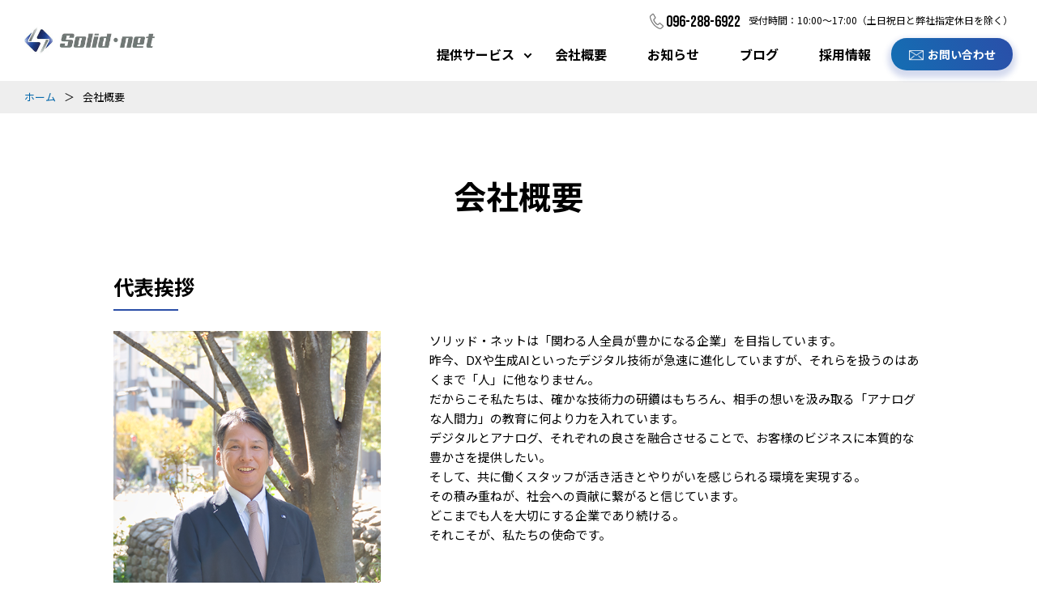

--- FILE ---
content_type: text/html; charset=UTF-8
request_url: https://www.solid-net.jp/company/
body_size: 37453
content:
<!DOCTYPE html>
<html lang="ja">
<head>
<meta charset="utf-8">
<meta http-equiv="X-UA-Compatible" content="IE=Edge" />
<meta name="viewport" content="width=device-width,initial-scale=1.0,minimum-scale=1.0">

<script type="text/javascript" src="https://www.solid-net.jp/kanri/wp/wp-content/themes/solidnet/js/jquery-3.5.1.min.js"></script>
<script type="text/javascript" src="https://www.solid-net.jp/kanri/wp/wp-content/themes/solidnet/js/slick.min.js"></script>
<link rel="preconnect" href="https://fonts.googleapis.com">
<link rel="preconnect" href="https://fonts.gstatic.com" crossorigin>
<link href="https://fonts.googleapis.com/css2?family=Bebas+Neue&family=Noto+Sans+JP:wght@400;700&display=swap" rel="stylesheet">
<meta name='robots' content='index, follow, max-image-preview:large, max-snippet:-1, max-video-preview:-1' />

	<!-- This site is optimized with the Yoast SEO plugin v17.6 - https://yoast.com/wordpress/plugins/seo/ -->
	<title>会社概要 | 株式会社ソリッド・ネット</title>
	<meta name="description" content="株式会社ソリッド・ネット の会社概要ページです。代表挨拶、経営理念、沿革、アクセスマップ等を掲載しております。" />
	<link rel="canonical" href="https://www.solid-net.jp/company/" />
	<meta property="og:locale" content="ja_JP" />
	<meta property="og:type" content="article" />
	<meta property="og:title" content="会社概要 | 株式会社ソリッド・ネット" />
	<meta property="og:description" content="株式会社ソリッド・ネット の会社概要ページです。代表挨拶、経営理念、沿革、アクセスマップ等を掲載しております。" />
	<meta property="og:url" content="https://www.solid-net.jp/company/" />
	<meta property="og:site_name" content="株式会社ソリッド・ネット" />
	<meta property="article:modified_time" content="2021-11-29T02:25:53+00:00" />
	<meta property="og:image" content="https://www.solid-net.jp/kanri/wp/wp-content/uploads/2021/11/solidnet_logo.jpg" />
	<meta property="og:image:width" content="200" />
	<meta property="og:image:height" content="200" />
	<meta name="twitter:card" content="summary_large_image" />
	<meta name="twitter:label1" content="推定読み取り時間" />
	<meta name="twitter:data1" content="2分" />
	<script type="application/ld+json" class="yoast-schema-graph">{"@context":"https://schema.org","@graph":[{"@type":"WebSite","@id":"https://www.solid-net.jp/#website","url":"https://www.solid-net.jp/","name":"\u682a\u5f0f\u4f1a\u793e\u30bd\u30ea\u30c3\u30c9\u30fb\u30cd\u30c3\u30c8","description":"","potentialAction":[{"@type":"SearchAction","target":{"@type":"EntryPoint","urlTemplate":"https://www.solid-net.jp/?s={search_term_string}"},"query-input":"required name=search_term_string"}],"inLanguage":"ja"},{"@type":"WebPage","@id":"https://www.solid-net.jp/company/#webpage","url":"https://www.solid-net.jp/company/","name":"\u4f1a\u793e\u6982\u8981 | \u682a\u5f0f\u4f1a\u793e\u30bd\u30ea\u30c3\u30c9\u30fb\u30cd\u30c3\u30c8","isPartOf":{"@id":"https://www.solid-net.jp/#website"},"datePublished":"2021-09-21T13:40:33+00:00","dateModified":"2021-11-29T02:25:53+00:00","description":"\u682a\u5f0f\u4f1a\u793e\u30bd\u30ea\u30c3\u30c9\u30fb\u30cd\u30c3\u30c8 \u306e\u4f1a\u793e\u6982\u8981\u30da\u30fc\u30b8\u3067\u3059\u3002\u4ee3\u8868\u6328\u62f6\u3001\u7d4c\u55b6\u7406\u5ff5\u3001\u6cbf\u9769\u3001\u30a2\u30af\u30bb\u30b9\u30de\u30c3\u30d7\u7b49\u3092\u63b2\u8f09\u3057\u3066\u304a\u308a\u307e\u3059\u3002","breadcrumb":{"@id":"https://www.solid-net.jp/company/#breadcrumb"},"inLanguage":"ja","potentialAction":[{"@type":"ReadAction","target":["https://www.solid-net.jp/company/"]}]},{"@type":"BreadcrumbList","@id":"https://www.solid-net.jp/company/#breadcrumb","itemListElement":[{"@type":"ListItem","position":1,"name":"\u30db\u30fc\u30e0","item":"https://www.solid-net.jp/"},{"@type":"ListItem","position":2,"name":"\u4f1a\u793e\u6982\u8981"}]}]}</script>
	<!-- / Yoast SEO plugin. -->


<link rel="alternate" title="oEmbed (JSON)" type="application/json+oembed" href="https://www.solid-net.jp/wp-json/oembed/1.0/embed?url=https%3A%2F%2Fwww.solid-net.jp%2Fcompany%2F" />
<link rel="alternate" title="oEmbed (XML)" type="text/xml+oembed" href="https://www.solid-net.jp/wp-json/oembed/1.0/embed?url=https%3A%2F%2Fwww.solid-net.jp%2Fcompany%2F&#038;format=xml" />
<style id='wp-img-auto-sizes-contain-inline-css' type='text/css'>
img:is([sizes=auto i],[sizes^="auto," i]){contain-intrinsic-size:3000px 1500px}
/*# sourceURL=wp-img-auto-sizes-contain-inline-css */
</style>
<style id='wp-emoji-styles-inline-css' type='text/css'>

	img.wp-smiley, img.emoji {
		display: inline !important;
		border: none !important;
		box-shadow: none !important;
		height: 1em !important;
		width: 1em !important;
		margin: 0 0.07em !important;
		vertical-align: -0.1em !important;
		background: none !important;
		padding: 0 !important;
	}
/*# sourceURL=wp-emoji-styles-inline-css */
</style>
<style id='wp-block-library-inline-css' type='text/css'>
:root{--wp-block-synced-color:#7a00df;--wp-block-synced-color--rgb:122,0,223;--wp-bound-block-color:var(--wp-block-synced-color);--wp-editor-canvas-background:#ddd;--wp-admin-theme-color:#007cba;--wp-admin-theme-color--rgb:0,124,186;--wp-admin-theme-color-darker-10:#006ba1;--wp-admin-theme-color-darker-10--rgb:0,107,160.5;--wp-admin-theme-color-darker-20:#005a87;--wp-admin-theme-color-darker-20--rgb:0,90,135;--wp-admin-border-width-focus:2px}@media (min-resolution:192dpi){:root{--wp-admin-border-width-focus:1.5px}}.wp-element-button{cursor:pointer}:root .has-very-light-gray-background-color{background-color:#eee}:root .has-very-dark-gray-background-color{background-color:#313131}:root .has-very-light-gray-color{color:#eee}:root .has-very-dark-gray-color{color:#313131}:root .has-vivid-green-cyan-to-vivid-cyan-blue-gradient-background{background:linear-gradient(135deg,#00d084,#0693e3)}:root .has-purple-crush-gradient-background{background:linear-gradient(135deg,#34e2e4,#4721fb 50%,#ab1dfe)}:root .has-hazy-dawn-gradient-background{background:linear-gradient(135deg,#faaca8,#dad0ec)}:root .has-subdued-olive-gradient-background{background:linear-gradient(135deg,#fafae1,#67a671)}:root .has-atomic-cream-gradient-background{background:linear-gradient(135deg,#fdd79a,#004a59)}:root .has-nightshade-gradient-background{background:linear-gradient(135deg,#330968,#31cdcf)}:root .has-midnight-gradient-background{background:linear-gradient(135deg,#020381,#2874fc)}:root{--wp--preset--font-size--normal:16px;--wp--preset--font-size--huge:42px}.has-regular-font-size{font-size:1em}.has-larger-font-size{font-size:2.625em}.has-normal-font-size{font-size:var(--wp--preset--font-size--normal)}.has-huge-font-size{font-size:var(--wp--preset--font-size--huge)}.has-text-align-center{text-align:center}.has-text-align-left{text-align:left}.has-text-align-right{text-align:right}.has-fit-text{white-space:nowrap!important}#end-resizable-editor-section{display:none}.aligncenter{clear:both}.items-justified-left{justify-content:flex-start}.items-justified-center{justify-content:center}.items-justified-right{justify-content:flex-end}.items-justified-space-between{justify-content:space-between}.screen-reader-text{border:0;clip-path:inset(50%);height:1px;margin:-1px;overflow:hidden;padding:0;position:absolute;width:1px;word-wrap:normal!important}.screen-reader-text:focus{background-color:#ddd;clip-path:none;color:#444;display:block;font-size:1em;height:auto;left:5px;line-height:normal;padding:15px 23px 14px;text-decoration:none;top:5px;width:auto;z-index:100000}html :where(.has-border-color){border-style:solid}html :where([style*=border-top-color]){border-top-style:solid}html :where([style*=border-right-color]){border-right-style:solid}html :where([style*=border-bottom-color]){border-bottom-style:solid}html :where([style*=border-left-color]){border-left-style:solid}html :where([style*=border-width]){border-style:solid}html :where([style*=border-top-width]){border-top-style:solid}html :where([style*=border-right-width]){border-right-style:solid}html :where([style*=border-bottom-width]){border-bottom-style:solid}html :where([style*=border-left-width]){border-left-style:solid}html :where(img[class*=wp-image-]){height:auto;max-width:100%}:where(figure){margin:0 0 1em}html :where(.is-position-sticky){--wp-admin--admin-bar--position-offset:var(--wp-admin--admin-bar--height,0px)}@media screen and (max-width:600px){html :where(.is-position-sticky){--wp-admin--admin-bar--position-offset:0px}}
/*wp_block_styles_on_demand_placeholder:697fdb52754ce*/
/*# sourceURL=wp-block-library-inline-css */
</style>
<style id='classic-theme-styles-inline-css' type='text/css'>
/*! This file is auto-generated */
.wp-block-button__link{color:#fff;background-color:#32373c;border-radius:9999px;box-shadow:none;text-decoration:none;padding:calc(.667em + 2px) calc(1.333em + 2px);font-size:1.125em}.wp-block-file__button{background:#32373c;color:#fff;text-decoration:none}
/*# sourceURL=/wp-includes/css/classic-themes.min.css */
</style>
<link rel='stylesheet' id='liquid-block-speech-css' href='https://www.solid-net.jp/kanri/wp/wp-content/plugins/liquid-speech-balloon/css/block.css?ver=6.9' type='text/css' media='all' />
<link rel='stylesheet' id='searchandfilter-css' href='https://www.solid-net.jp/kanri/wp/wp-content/plugins/search-filter/style.css?ver=1' type='text/css' media='all' />
<link rel='stylesheet' id='wp-pagenavi-css' href='https://www.solid-net.jp/kanri/wp/wp-content/plugins/wp-pagenavi/pagenavi-css.css?ver=2.70' type='text/css' media='all' />
<link rel='stylesheet' id='main-css' href='https://www.solid-net.jp/kanri/wp/wp-content/themes/solidnet/style.css?ver=6.9' type='text/css' media='all' />
<link rel='stylesheet' id='base-css' href='https://www.solid-net.jp/kanri/wp/wp-content/themes/solidnet/css/base.css?220624&#038;ver=6.9' type='text/css' media='all' />
<link rel='stylesheet' id='page-css' href='https://www.solid-net.jp/kanri/wp/wp-content/themes/solidnet/css/page.css?1017&#038;ver=6.9' type='text/css' media='all' />
<link rel='stylesheet' id='service-css' href='https://www.solid-net.jp/kanri/wp/wp-content/themes/solidnet/css/service.css?220624&#038;ver=6.9' type='text/css' media='all' />
<link rel='stylesheet' id='service_page-css' href='https://www.solid-net.jp/kanri/wp/wp-content/themes/solidnet/css/service_page.css?230823&#038;ver=6.9' type='text/css' media='all' />
<link rel='stylesheet' id='slick-css' href='https://www.solid-net.jp/kanri/wp/wp-content/themes/solidnet/css/slick.css?ver=6.9' type='text/css' media='all' />
<link rel="https://api.w.org/" href="https://www.solid-net.jp/wp-json/" /><link rel="alternate" title="JSON" type="application/json" href="https://www.solid-net.jp/wp-json/wp/v2/pages/8" /><link rel="EditURI" type="application/rsd+xml" title="RSD" href="https://www.solid-net.jp/kanri/wp/xmlrpc.php?rsd" />
<link rel='shortlink' href='https://www.solid-net.jp/?p=8' />
<style type="text/css">.liquid-speech-balloon-00 .liquid-speech-balloon-avatar { background-image: url("https://www.solid-net.jp/kanri/wp/wp-content/uploads/2025/01/member_img_04.png"); } .liquid-speech-balloon-01 .liquid-speech-balloon-avatar { background-image: url("https://www.solid-net.jp/kanri/wp/wp-content/uploads/2025/01/member_img_03.jpg"); } .liquid-speech-balloon-02 .liquid-speech-balloon-avatar { background-image: url("https://www.solid-net.jp/kanri/wp/wp-content/uploads/2025/01/member_img_02.jpg"); } .liquid-speech-balloon-03 .liquid-speech-balloon-avatar { background-image: url("https://www.solid-net.jp/kanri/wp/wp-content/uploads/2025/01/member_img_01.jpg"); } .liquid-speech-balloon-04 .liquid-speech-balloon-avatar { background-image: url("https://www.solid-net.jp/kanri/wp/wp-content/uploads/2025/01/8ee98392a452df94046bfebfe1aef1e5.png"); } .liquid-speech-balloon-00 .liquid-speech-balloon-avatar::after { content: "システム開発 H.M"; } .liquid-speech-balloon-01 .liquid-speech-balloon-avatar::after { content: "システム開発 N.M"; } .liquid-speech-balloon-02 .liquid-speech-balloon-avatar::after { content: "システム開発 T.U"; } .liquid-speech-balloon-03 .liquid-speech-balloon-avatar::after { content: "システム開発 K.M"; } .liquid-speech-balloon-04 .liquid-speech-balloon-avatar::after { content: "営業部 Y.O"; } </style>
<link rel="icon" href="https://www.solid-net.jp/kanri/wp/wp-content/uploads/2021/11/cropped-logo_1-32x32.png" sizes="32x32" />
<link rel="icon" href="https://www.solid-net.jp/kanri/wp/wp-content/uploads/2021/11/cropped-logo_1-192x192.png" sizes="192x192" />
<link rel="apple-touch-icon" href="https://www.solid-net.jp/kanri/wp/wp-content/uploads/2021/11/cropped-logo_1-180x180.png" />
<meta name="msapplication-TileImage" content="https://www.solid-net.jp/kanri/wp/wp-content/uploads/2021/11/cropped-logo_1-270x270.png" />
		<style type="text/css" id="wp-custom-css">
			/html/body/div[1]/div[2]/form/div/ul/li[2]/input[2]{
	background-color:red;
}		</style>
			
<!-- Global site tag (gtag.js) - Google Analytics -->
<script async src="https://www.googletagmanager.com/gtag/js?id=UA-65675569-1"></script>
<script>
  window.dataLayer = window.dataLayer || [];
  function gtag(){dataLayer.push(arguments);}
  gtag('js', new Date());

  gtag('config', 'UA-65675569-1');
</script>

</head>
	
<body>

<header>
  <div class="header_inner">
    <h1 class="header_logo">
        <a href="https://www.solid-net.jp"><img src="https://www.solid-net.jp/kanri/wp/wp-content/themes/solidnet/img/logo.jpg" alt="ソリッド・ネット">
        </a>
    </h1>
    <div class="header_nav">
        <div class="header_info">
            <a href="tel:096-288-6922">096-288-6922</a><span><span class="pc">受付時間：</span>10:00～17:00<span class="pc">（土日祝日と弊社指定休日を除く）</span></span>
        </div>
        <nav class="main_nav">
            <ul>
              <li class="nav_service">
                  <a class="service_top">提供サービス</a>
                  <div class="sub_nav">
					  					  <nav class="menu-service-container"><ul id="menu-service" class="menu"><li id="menu-item-1086" class="menu-item menu-item-type-post_type menu-item-object-page menu-item-1086"><a href="https://www.solid-net.jp/solidvoice/">Solid Voice（ソリッドボイス）<span>声で伝えるコミュニケーションツール</span></a></li>
<li id="menu-item-1346" class="menu-item menu-item-type-post_type menu-item-object-page menu-item-1346"><a href="https://www.solid-net.jp/dejilib/">DejiLib（デジリブ）<span>動画・音声・ドキュメントの社内共有</span></a></li>
<li id="menu-item-1087" class="menu-item menu-item-type-post_type menu-item-object-page menu-item-1087"><a href="https://www.solid-net.jp/solidtalk/">Solid Talk（ソリッドトーク）<span>ビジネスチャットを簡単・安全・快適に</span></a></li>
<li id="menu-item-1088" class="menu-item menu-item-type-post_type menu-item-object-page menu-item-1088"><a href="https://www.solid-net.jp/etask/">eTask（イータスク）<span>ちょっとした気付きをタスク化</span></a></li>
<li id="menu-item-1089" class="menu-item menu-item-type-post_type menu-item-object-page menu-item-1089"><a href="https://www.solid-net.jp/entrusted/">受託開発<span>高品質なシステムの開発を行います</span></a></li>
</ul></nav>                  </div>
              </li>
								<li id="menu-item-1141" class="menu-item menu-item-type-post_type menu-item-object-page current-menu-item page_item page-item-8 current_page_item current-menu-ancestor current-menu-parent current_page_parent current_page_ancestor menu-item-1141"><a href="https://www.solid-net.jp/company/" aria-current="page">会社概要<span></span></a></li>
<li id="menu-item-1147" class="menu-item menu-item-type-post_type menu-item-object-page menu-item-1147"><a href="https://www.solid-net.jp/news-list/">お知らせ<span></span></a></li>
<li id="menu-item-2204" class="menu-item menu-item-type-custom menu-item-object-custom menu-item-2204"><a href="https://www.solid-net.jp/category/blog/">ブログ<span></span></a></li>
<li id="menu-item-1794" class="menu-item menu-item-type-custom menu-item-object-custom menu-item-1794"><a target="_blank" href="https://recruit.solid-net.jp/">採用情報<span></span></a></li>
<li id="menu-item-1148" class="nav_btn cart menu-item menu-item-type-post_type menu-item-object-page menu-item-1148"><a href="https://www.solid-net.jp/contact/">お問い合わせ<span></span></a></li>
            </ul>
        </nav>
    </div>
    <div class="nav-button_area">
        <div class="nav-button">
          <span></span>
          <span></span>
          <span></span>
        </div>
    </div>
  </div>
</header>
<ul id="pankuzu">
	<li><a href="https://www.solid-net.jp">ホーム</a></li>
		<li>会社概要</li>
</ul>

<div id="page_conts" class="page_company">
	<div class="page_ttl wrap">
		<h2>会社概要</h2>
	</div>
	<div id="aisatsu" class="aisatsu wrap">
		<h3>代表挨拶</h3>
		<div class="box">
			<div class="thumb"><img src="https://www.solid-net.jp/kanri/wp/wp-content/themes/solidnet/img/company_pic.jpg?1117" alt="玉田宗彦" /></div>
			<div class="txt">
				<p>ソリッド・ネットは「関わる人全員が豊かになる企業」を目指しています。<br />
				昨今、DXや生成AIといったデジタル技術が急速に進化していますが、それらを扱うのはあくまで「人」に他なりません。<br />
				だからこそ私たちは、確かな技術力の研鑽はもちろん、相手の想いを汲み取る「アナログな人間力」の教育に何より力を入れています。<br />
				デジタルとアナログ、それぞれの良さを融合させることで、お客様のビジネスに本質的な豊かさを提供したい。<br />
				そして、共に働くスタッフが活き活きとやりがいを感じられる環境を実現する。<br />
				その積み重ねが、社会への貢献に繋がると信じています。<br />
				どこまでも人を大切にする企業であり続ける。<br />
				それこそが、私たちの使命です。</p>
				<p class="syomei">代表取締役社長<span>玉田 宗彦</span></p>
			</div>
		</div>
	</div>
	<div id="rinen" class="rinen wrap">
		<h3>ブランドルール</h3>
		<div class="box">
		<p>１．アナログのやさしさとデジタルのスピードでお客様の問題を解決します。</p>
		<p>２．お客様の目線に寄り添ったシステムを実現します。</p>
		<p>３．お客様の声を反映して進化し続けます。</p>
		</div>
	</div>
	<div id="gaiyou" class="gaiyou wrap">
	<h3>概要</h3>
		<table>
			<tbody>
				<tr>
					<th>社名</th>
					<td>株式会社ソリッド・ネット（SOLID-NET CO., Ltd.）</td>
				</tr>
				<tr>
					<th>代表者</th>
					<td>代表取締役社長　玉田　宗彦</td>
				</tr>
				<tr>
					<th>設立</th>
					<td>2014年8月6日</td>
				</tr>
				<tr>
					<th>資本金</th>
					<td>1,000万円</td>
				</tr>
				<tr>
					<th>所在地</th>
					<td>〒861-2202<br />
					熊本県上益城郡益城町田原2081-17</td>
				</tr>
				<tr>
					<th>電話番号</th>
					<td>096-288-6922</td>
				</tr>
				<tr>
					<th>FAX番号</th>
					<td>096-288-6923</td>
				</tr>
			</tbody>
		</table>
	</div>
	<div id="enkaku" class="enkaku wrap">
		<h3>沿革</h3>
		<table>
			<tbody>
				<tr>
					<th>2014年8月6日</th>
					<td>熊本県上益城郡に「株式会社ソリッド・ネット」設立</td>
				</tr>
				<tr>
					<th>2015年8月1日</th>
					<td>SolidVoiceをリリース</td>
				</tr>
				<tr>
					<th>2018年9月1日</th>
					<td>eTaskをリリース</td>
				</tr>
				<tr>
					<th>2019年5月1日</th>
					<td>Solidtalkをリリース</td>
				</tr>
				<tr>
					<th>2022年7月1日</th>
					<td>DejiLib（デジリブ）をリリース</td>
				</tr>
			</tbody>
		</table>
	</div>
	<div id="access" class="access wrap">
		<h3>アクセスマップ</h3>
		<div class="gmap">
			<div class="gmap_wrap"><iframe width="600" height="450" style="border: 0;" src="https://www.google.com/maps/embed?pb=!1m14!1m8!1m3!1d13411.265472163093!2d130.8451986!3d32.8236302!3m2!1i1024!2i768!4f13.1!3m3!1m2!1s0x0%3A0x569ff6ac9ee3d6e!2z5qCq5byP5Lya56S-44K944Oq44OD44OJ44O744ON44OD44OI!5e0!3m2!1sja!2sjp!4v1632319503508!5m2!1sja!2sjp" allowfullscreen="allowfullscreen" loading="lazy"></iframe></div>
		</div>
	</div>
	<div id="service">
		<div class="sec_ttl">
			<p>SERVICE</p>
			<h3>提供サービス</h3>
		</div>
			<div class="service_inner">
			<div class="box wrap service_slide">
																<div class="item">
					<div class="item_wrap">
						<a href="https://www.solid-net.jp/solidvoice/">
							<div class="thumb">
																<div class="thumb_bg">
									<img src="https://www.solid-net.jp/kanri/wp/wp-content/uploads/2021/11/service_bg_1.jpg">
								</div>
																<img src="https://www.solid-net.jp/kanri/wp/wp-content/uploads/2021/11/service_1.png" alt="Solid Voice">
							</div>
							<div class="txt">
								<h3>Solid Voice</h3>
								<p>Solid Voice（ソリッドボイス）とは、電話機（固定電話・携帯電話）や会員様向けアプリから手軽に操作する事ができる「Eメール」と「ボイスメール」の機能を複合した、ビジネスコミュニケーションツールです。</p>
							</div>
						</a>
						<div class="btn syousai">
							<a href="https://www.solid-net.jp/solidvoice/">詳細はこちら</a>
						</div>
					</div>
                </div>
								<div class="item">
					<div class="item_wrap">
						<a href="/dejilib/">
							<div class="thumb">
																<div class="thumb_bg">
									<img src="https://www.solid-net.jp/kanri/wp/wp-content/uploads/2022/06/dejilib_bg_1_b.jpg">
								</div>
																<img src="https://www.solid-net.jp/kanri/wp/wp-content/uploads/2022/06/dejilib_logo_v2.png" alt="DejiLib">
							</div>
							<div class="txt">
								<h3>DejiLib</h3>
								<p>新サービス「DejiLib」をリリースしました。<br />
DejiLib（デジリブ）はデジリブ会員向けのアプリです。動画・音声・ドキュメントといったコンテンツの視聴、参照ができます。</p>
							</div>
						</a>
						<div class="btn syousai">
							<a href="/dejilib/">詳細はこちら</a>
						</div>
					</div>
                </div>
								<div class="item">
					<div class="item_wrap">
						<a href="https://www.solid-net.jp/solidtalk/">
							<div class="thumb">
																<div class="thumb_bg">
									<img src="https://www.solid-net.jp/kanri/wp/wp-content/uploads/2021/11/service_bg_2.jpg">
								</div>
																<img src="https://www.solid-net.jp/kanri/wp/wp-content/uploads/2021/11/service_2_2.png" alt="Solid Talk">
							</div>
							<div class="txt">
								<h3>Solid Talk</h3>
								<p>SolidTalk（ソリッドトーク）はソリッドトーク会員企業様向けのSNSアプリです。<br />
各企業様専用に設けたセキュアな環境でSNSをご利用頂けます。</p>
							</div>
						</a>
						<div class="btn syousai">
							<a href="https://www.solid-net.jp/solidtalk/">詳細はこちら</a>
						</div>
					</div>
                </div>
								<div class="item">
					<div class="item_wrap">
						<a href="https://www.solid-net.jp/etask/">
							<div class="thumb">
																<div class="thumb_bg">
									<img src="https://www.solid-net.jp/kanri/wp/wp-content/uploads/2021/11/service_bg_3.jpg">
								</div>
																<img src="https://www.solid-net.jp/kanri/wp/wp-content/uploads/2021/11/service_3_s.png" alt="eTask">
							</div>
							<div class="txt">
								<h3>eTask</h3>
								<p>eTask（イータスク）はeTaskサービス会員向けのアプリです。<br />
日常の「気付き」は改善の種。「気付き」から生まれた改善点はすぐにタスクとして管理し、スピーディーに解決致します。</p>
							</div>
						</a>
						<div class="btn syousai">
							<a href="https://www.solid-net.jp/etask/">詳細はこちら</a>
						</div>
					</div>
                </div>
								<div class="item">
					<div class="item_wrap">
						<a href="https://www.solid-net.jp/entrusted/">
							<div class="thumb">
																<img src="https://www.solid-net.jp/kanri/wp/wp-content/uploads/2021/11/service_4.jpg" alt="受託開発">
							</div>
							<div class="txt">
								<h3>受託開発</h3>
								<p>お客様のご要望に応じて業務システムやWebサービス、モバイルアプリ等の各種ソフトウェアの受託開発を行っています。<br />
お客様とのコミュニケーションを何より重視し、満足度の高いソフトウェアをご提供致します。</p>
							</div>
						</a>
						<div class="btn syousai">
							<a href="https://www.solid-net.jp/entrusted/">詳細はこちら</a>
						</div>
					</div>
                </div>
								            </div>
        </div>	</div>
</div>

<footer>
    <div id="contact">
        <div class="contact_inner">
            <h2>お問い合わせやご相談は<br class="sp_320"/>こちらへ</h2>
            <p>導入のお悩みやお申し込み方法、その他ご不明なことはお気軽にご相談ください</p>
            <div class="btn_area">
                <div class="item">
                    <div class="btn cont">
                        <a href="https://www.solid-net.jp/contact">お問い合わせ</a>
                    </div>
                    <span>24時間受け付けております。</span>
                </div>
                <div class="item">
                    <div class="btn tel">
                        <a href="tel:096-288-6922">096-288-6922</a>
                    </div>
                    <span>受付時間：10:00～17:00<br/>（土日祝日と弊社指定休日を除く）</span>
                </div>
            </div>
        </div>
    </div>
    <div id="foot_top" class="wrap">
        <div class="block info">
            <div class="logo">
                <a href="https://www.solid-net.jp"><img src="https://www.solid-net.jp/kanri/wp/wp-content/themes/solidnet/img/logo.jpg" alt="ソリッド・ネット" /></a>
            </div>
            <p>株式会社ソリッド・ネット<br>
                〒861-2202<br>
                熊本県上益城郡益城町田原2081-17<br>
                TEL：096-288-6922<br>
                FAX：096-288-6923 </p>

        </div>
        <div class="block nav">
            <div class="item nav_service">
                <p><a>提供サービス</a></p>
								<nav class="menu-service-container"><ul id="menu-service-1" class="menu"><li class="menu-item menu-item-type-post_type menu-item-object-page menu-item-1086"><a href="https://www.solid-net.jp/solidvoice/">Solid Voice（ソリッドボイス）<span>声で伝えるコミュニケーションツール</span></a></li>
<li class="menu-item menu-item-type-post_type menu-item-object-page menu-item-1346"><a href="https://www.solid-net.jp/dejilib/">DejiLib（デジリブ）<span>動画・音声・ドキュメントの社内共有</span></a></li>
<li class="menu-item menu-item-type-post_type menu-item-object-page menu-item-1087"><a href="https://www.solid-net.jp/solidtalk/">Solid Talk（ソリッドトーク）<span>ビジネスチャットを簡単・安全・快適に</span></a></li>
<li class="menu-item menu-item-type-post_type menu-item-object-page menu-item-1088"><a href="https://www.solid-net.jp/etask/">eTask（イータスク）<span>ちょっとした気付きをタスク化</span></a></li>
<li class="menu-item menu-item-type-post_type menu-item-object-page menu-item-1089"><a href="https://www.solid-net.jp/entrusted/">受託開発<span>高品質なシステムの開発を行います</span></a></li>
</ul></nav>            </div>
            <div class="item nav_pages">
								<div class="nav_page"><p><a href="https://www.solid-net.jp/company/">会社概要</a></p><ul><li><a href="https://www.solid-net.jp/company#aisatsu">代表挨拶</a></li><li><a href="https://www.solid-net.jp/company#rinen">ブランドルール</a></li><li><a href="https://www.solid-net.jp/company#gaiyou">会社概要</a></li><li><a href="https://www.solid-net.jp/company#enkaku">沿革</a></li><li><a href="https://www.solid-net.jp/company#access">アクセスマップ</a></li></ul></div><div class="nav_page"><p><a href="https://www.solid-net.jp/news-list/">お知らせ</a></p></div><div class="nav_page"><p><a href="https://www.solid-net.jp/category/blog/">ブログ</a></p></div><div class="nav_page"><p><a href="https://recruit.solid-net.jp/">採用情報</a></p></div><div class="nav_page"><p><a href="https://www.solid-net.jp/contact/">お問い合わせ</a></p></div>                <div class="nav_page sp">
                    <p><a href="https://www.solid-net.jp">トップページ</a></p>
                </div>
            </div>
        </div>
    </div>
    <div id="foot_btm">
        <div class="sns_area">
			            <p><a href="https://www.solid-net.jp/privacy-policy">個人情報保護方針</a></p>
        </div>
        <span>&nbsp;&copy;&nbsp; SOLID-NET CO., Ltd.</span>
    </div>
</footer>
<div id="pagetop">
    <img src="https://www.solid-net.jp/kanri/wp/wp-content/themes/solidnet/img/pagetop.png">
</div>

<script>
    $(function(){
        $('.nav-button').on('click',function(){
            if( $(this).hasClass('active') ){
                $(this).removeClass('active');
                $('.main_nav').addClass('close').removeClass('open');
                $("html").removeClass("is-fixed");
            }else { 
                $(this).addClass('active');
                $('.main_nav').addClass('open').removeClass('close'); 
                $("html").addClass("is-fixed"); 
            }
        });
        $('.service_top').on('click',function(){
            if( $(this).hasClass('active') ){
                $(this).removeClass('active');
                $('.sub_nav').addClass('service_close').removeClass('service_open');
            }else { 
                $(this).addClass('active');
                $('.sub_nav').addClass('service_open').removeClass('service_close'); 
            }
        });
    });
    
    $(function(){
        var topBtn = $('#pagetop');    
        topBtn.hide();
        $(window).scroll(function () {
            if ($(this).scrollTop() > 100) {
                topBtn.fadeIn();
            } else {
                topBtn.fadeOut();
            }
        });
        topBtn.click(function () {
            $('body,html').animate({
                scrollTop: 0
            }, 500);
            return false;
        });
    });
    // フッター手前でストップ
    $(document).ready(function () {
        $("#pagetop").hide();
        $(window).on("scroll", function () {
            scrollHeight = $(document).height();
            scrollPosition = $(window).height() + $(window).scrollTop();
            footHeight = $("#foot_top").innerHeight();
            footHeight2 = $("#foot_btm").innerHeight();

            if (scrollHeight - scrollPosition <= footHeight) {
                $("#pagetop").css({
                    position: "absolute",
                    bottom: footHeight + footHeight2 + -30,
                });
            } else {
                $("#pagetop").css({
                    position: "fixed",
                    bottom: "80px",
                });
            }
        });
    });

    $(function(){
        $(window).scroll(function (){
            $('.fadein').each(function(){
                var elemPos = $(this).offset().top;
                var scroll = $(window).scrollTop();
                var windowHeight = $(window).height();
                if (scroll > elemPos - windowHeight + 200){
                    $(this).addClass('scrollin');
                }
            });
        });
    });
	
	/* よくあるご質問 */
	$(function(){
		$(".acd").on("click", function() {
			$(this).next().slideToggle();
			$(this).toggleClass('on');
		});
	});
	
	/* スライド */
	$('#service_hanbaiten .shop_slide').slick({
		autoplay: false,
		arrows: true,
		centerMode: true,
		variableWidth: true,
		dots: false,
		prevArrow: '<img src="https://www.solid-net.jp/kanri/wp/wp-content/themes/solidnet/img/arrow_btn_prev.png" class="slide-arrow prev-arrow">',
		nextArrow: '<img src="https://www.solid-net.jp/kanri/wp/wp-content/themes/solidnet/img//arrow_btn_next.png" class="slide-arrow next-arrow">',
		responsive: [{
			breakpoint: 767,
			settings: {
				centerMode: true,
// 				slidesToShow: 1,
				variableWidth: true,
			}
		}]

	});
	$('#service .service_slide').slick({
		autoplay: false,
		arrows: true,
		centerMode: false,
		slidesToShow: 4,
		variableWidth: false,
		dots: false,
		prevArrow: '<img src="https://www.solid-net.jp/kanri/wp/wp-content/themes/solidnet/img/arrow_btn_prev.png" class="slide-arrow prev-arrow">',
		nextArrow: '<img src="https://www.solid-net.jp/kanri/wp/wp-content/themes/solidnet/img//arrow_btn_next.png" class="slide-arrow next-arrow">',
		responsive: [
			{
				breakpoint: 1000,
				settings: {
					slidesToShow: 3,
				}
			},
			{
				breakpoint: 767,
				settings: {
					centerMode: true,
					slidesToShow: 1,
				}
			}
		]

	});

</script>

<script type="speculationrules">
{"prefetch":[{"source":"document","where":{"and":[{"href_matches":"/*"},{"not":{"href_matches":["/kanri/wp/wp-*.php","/kanri/wp/wp-admin/*","/kanri/wp/wp-content/uploads/*","/kanri/wp/wp-content/*","/kanri/wp/wp-content/plugins/*","/kanri/wp/wp-content/themes/solidnet/*","/*\\?(.+)"]}},{"not":{"selector_matches":"a[rel~=\"nofollow\"]"}},{"not":{"selector_matches":".no-prefetch, .no-prefetch a"}}]},"eagerness":"conservative"}]}
</script>
<script id="wp-emoji-settings" type="application/json">
{"baseUrl":"https://s.w.org/images/core/emoji/17.0.2/72x72/","ext":".png","svgUrl":"https://s.w.org/images/core/emoji/17.0.2/svg/","svgExt":".svg","source":{"concatemoji":"https://www.solid-net.jp/kanri/wp/wp-includes/js/wp-emoji-release.min.js?ver=6.9"}}
</script>
<script type="module">
/* <![CDATA[ */
/*! This file is auto-generated */
const a=JSON.parse(document.getElementById("wp-emoji-settings").textContent),o=(window._wpemojiSettings=a,"wpEmojiSettingsSupports"),s=["flag","emoji"];function i(e){try{var t={supportTests:e,timestamp:(new Date).valueOf()};sessionStorage.setItem(o,JSON.stringify(t))}catch(e){}}function c(e,t,n){e.clearRect(0,0,e.canvas.width,e.canvas.height),e.fillText(t,0,0);t=new Uint32Array(e.getImageData(0,0,e.canvas.width,e.canvas.height).data);e.clearRect(0,0,e.canvas.width,e.canvas.height),e.fillText(n,0,0);const a=new Uint32Array(e.getImageData(0,0,e.canvas.width,e.canvas.height).data);return t.every((e,t)=>e===a[t])}function p(e,t){e.clearRect(0,0,e.canvas.width,e.canvas.height),e.fillText(t,0,0);var n=e.getImageData(16,16,1,1);for(let e=0;e<n.data.length;e++)if(0!==n.data[e])return!1;return!0}function u(e,t,n,a){switch(t){case"flag":return n(e,"\ud83c\udff3\ufe0f\u200d\u26a7\ufe0f","\ud83c\udff3\ufe0f\u200b\u26a7\ufe0f")?!1:!n(e,"\ud83c\udde8\ud83c\uddf6","\ud83c\udde8\u200b\ud83c\uddf6")&&!n(e,"\ud83c\udff4\udb40\udc67\udb40\udc62\udb40\udc65\udb40\udc6e\udb40\udc67\udb40\udc7f","\ud83c\udff4\u200b\udb40\udc67\u200b\udb40\udc62\u200b\udb40\udc65\u200b\udb40\udc6e\u200b\udb40\udc67\u200b\udb40\udc7f");case"emoji":return!a(e,"\ud83e\u1fac8")}return!1}function f(e,t,n,a){let r;const o=(r="undefined"!=typeof WorkerGlobalScope&&self instanceof WorkerGlobalScope?new OffscreenCanvas(300,150):document.createElement("canvas")).getContext("2d",{willReadFrequently:!0}),s=(o.textBaseline="top",o.font="600 32px Arial",{});return e.forEach(e=>{s[e]=t(o,e,n,a)}),s}function r(e){var t=document.createElement("script");t.src=e,t.defer=!0,document.head.appendChild(t)}a.supports={everything:!0,everythingExceptFlag:!0},new Promise(t=>{let n=function(){try{var e=JSON.parse(sessionStorage.getItem(o));if("object"==typeof e&&"number"==typeof e.timestamp&&(new Date).valueOf()<e.timestamp+604800&&"object"==typeof e.supportTests)return e.supportTests}catch(e){}return null}();if(!n){if("undefined"!=typeof Worker&&"undefined"!=typeof OffscreenCanvas&&"undefined"!=typeof URL&&URL.createObjectURL&&"undefined"!=typeof Blob)try{var e="postMessage("+f.toString()+"("+[JSON.stringify(s),u.toString(),c.toString(),p.toString()].join(",")+"));",a=new Blob([e],{type:"text/javascript"});const r=new Worker(URL.createObjectURL(a),{name:"wpTestEmojiSupports"});return void(r.onmessage=e=>{i(n=e.data),r.terminate(),t(n)})}catch(e){}i(n=f(s,u,c,p))}t(n)}).then(e=>{for(const n in e)a.supports[n]=e[n],a.supports.everything=a.supports.everything&&a.supports[n],"flag"!==n&&(a.supports.everythingExceptFlag=a.supports.everythingExceptFlag&&a.supports[n]);var t;a.supports.everythingExceptFlag=a.supports.everythingExceptFlag&&!a.supports.flag,a.supports.everything||((t=a.source||{}).concatemoji?r(t.concatemoji):t.wpemoji&&t.twemoji&&(r(t.twemoji),r(t.wpemoji)))});
//# sourceURL=https://www.solid-net.jp/kanri/wp/wp-includes/js/wp-emoji-loader.min.js
/* ]]> */
</script>
</body>
</html>


--- FILE ---
content_type: text/css
request_url: https://www.solid-net.jp/kanri/wp/wp-content/themes/solidnet/style.css?ver=6.9
body_size: 47
content:
@charset "UTF-8";


/*
Theme Name: solidnet
*/


--- FILE ---
content_type: text/css
request_url: https://www.solid-net.jp/kanri/wp/wp-content/themes/solidnet/css/base.css?220624&ver=6.9
body_size: 39191
content:
@charset "UTF-8";

/*====================================
	Reset
====================================*/
abbr,address,article,aside,audio,b,blockquote,body,canvas,caption,cite,code,dd,del,details,dfn,div,dl,dt,em,fieldset,figcaption,figure,footer,form,h1,h2,h3,h4,h5,h6,header,hgroup,html,i,iframe,img,ins,kbd,label,legend,li,mark,menu,nav,object,ol,p,pre,q,samp,section,small,span,strong,sub,summary,sup,table,tbody,td,tfoot,th,thead,time,tr,ul,var,video{margin:0;padding:0;border:0;outline:0;font-size:100%;vertical-align:baseline;background:transparent}body{line-height:1}article,aside,details,figcaption,figure,footer,header,hgroup,menu,nav,section{display:block}nav ul{list-style:none}blockquote,q{quotes:none}blockquote:after,blockquote:before,q:after,q:before{content:'';content:none}a{margin:0;padding:0;font-size:100%;vertical-align:baseline;background:transparent}ins{text-decoration:none}ins,mark{background-color:#ff9;color:#000}mark{font-style:italic;font-weight:700}del{text-decoration:line-through}abbr[title],dfn[title]{border-bottom:1px dotted;cursor:help}table{border-collapse:collapse;border-spacing:0}hr{display:block;height:1px;border:0;border-top:1px solid #ccc;margin:1em 0;padding:0}input,select{vertical-align:middle}
div, a, li, span, textarea, input{ -webkit-box-sizing: border-box;-moz-box-sizing: border-box;box-sizing: border-box;}
input[type="text"], input[type="password"],textarea,button{ outline: none; vertical-align:middle;}
input[type="text"], input[type="password"],textarea{border: 1px solid #ccc;}

/*====================================
	font
====================================*/
html{
	font-size: 62.5%;
}
body, textarea, input, select, label{
	color: #000;
	font-size: 16px;
	line-height: 1.6;
    font-weight: 400;
	-webkit-text-size-adjust: 100%;
    font-family: 'Noto Sans JP', sans-serif;
    /* font-family: "Yu Gothic", YuGothic, 'Hiragino Kaku Gothic ProN', 'ヒラギノ角ゴ ProN W3', Meiryo, メイリオ, sans-serif; */
}
h1, h2, h3, h4{
    font-weight: 700;
}

body {
    position: relative;
}

/*====================================
	base
====================================*/

a{
	color: #000;
    text-decoration: none;
    transition: all .2s;
}
@media only screen and (min-width: 768px){
    a:hover {
        opacity: .7;
    }
}
img{
    vertical-align: middle;
}
.sp{
    display: none;
}
.sp_320 {
	display: none;
}

/* btn */
.btn {
    width: 320px;
    margin: 0 auto;
    padding: 0;
    position: relative;
    transition: all .2s;
    border-radius: 34px;
    border: 1px solid #cccccc;
    background: #fff;
    box-shadow: 0 5px 7px 4px rgb(42 72 169 / 20%);
}
.btn:hover {
    opacity: .7;
}
    .btn a{
        display: block;
        color: #000;
        font-size: 14px;
        line-height: 70px;
        padding: 0;
        text-align: center;
        position: relative;;
    }
    .btn a::after{
        content: '';
        position: absolute;
        top: 50%;
        transform: translateY(-50%);
        right: 75px;
        background: url(../img/arrow.png) no-repeat center;
        background-size: 100%;
        width: 12px;
        height: 12px;
    }


/* sec_ttl */
.sec_ttl {
    text-align: center;
}
    .sec_ttl p {
        font-size: 20px;
        color: #2a4ea8;
        margin-bottom: 5px;
    }
    .sec_ttl h2{
        font-size: 28px;
    }



/*====================================
	block
====================================*/
.wrap{
    max-width: 1200px;
    margin: 0 auto;
}

/*====================================
	header
====================================*/
header {
    background: #fff;
    position: relative;
    z-index: 20;
}

header .header_inner {
    display: flex;
    align-items: center;
    height: 100px;
    padding: 0 30px;
    
}
    .header_inner .header_logo {
        width: 180px;
        margin-right: auto;
    }
        .header_inner .header_logo a img {
            width: 100%;
        }
    .header_inner .header_nav {
        display: flex;
        align-items: center;
        flex-wrap: wrap;
    }
        .header_nav .header_info {
            width: 100%;
            display: flex;
            flex-wrap: nowrap;
            justify-content: flex-end;
            align-items: center;
            margin-bottom: 10px;
        }
            .header_nav .header_info a {
                font-size: 20px;
                display: inline-block;
                line-height: 1;
                margin: 0 10px 0 0;
                font-family: 'Bebas Neue', cursive;
            }
            .header_nav .header_info a::before {
                transform: translateY(15%);
                content: '';
                width: 17px;
                height: 19px;
                background: url(../img/icon_tel.png) no-repeat;
                background-size: 100%;
                display: inline-block;
                margin-right: 3px;
            }
            .header_nav .header_info span {
                display: inline-block;
                font-size: 12px;
                line-height: 1;
            }
    .header_inner .main_nav {
        width: 100%;
    }
        .header_inner .main_nav ul{
            display: flex;
            align-items: center;
            justify-content: flex-end;
            position: relative;
        }
            .header_inner .main_nav li{
                display: block;
                text-align: center;
                position: relative;
            }
                .header_inner .main_nav li a{
                    padding: 0 25px;
                    width: 100%;
                    display: block;
                    font-weight: 700;
                    font-size: 16px;
                    line-height: 40px;
                    position: relative;
                }
                .header_inner .main_nav li.nav_service a.service_top {
                    /* pointer-events: none; */
                }
                .header_inner .main_nav li.nav_service a::after {
                    content: "";
                    position: absolute;
                    top: 50%;
                    right: 5px;
                    width: 5px;
                    height: 5px;
                    margin: 0;
                    border-bottom: 2px solid #000;
                    border-right: 2px solid #000;
                    transform: translateY(-50%) rotate(45deg);
                    -webkit-transition: .15s;
                    transition: .15s;
                }
                .header_inner .main_nav li .sub_nav {
                    position: absolute;
                    visibility: hidden;
                    opacity: 0;
                    z-index: 20;
                    margin-top: 10px;
                    /* visibility: visible;
                    opacity: 1;
                    z-index: 2; */
                    top: 40px;
/*                     right: 270px; */
					left: 0;
/* 					transform: translateX(-50%); */
					min-width: 316px;
                    width: auto;
                    height: auto;
                    background: #fff;
                    padding: 20px;
                    box-sizing: border-box;
                    -webkit-transition: all .15s ease;
                    transition: .15s;
                    border-radius: 20px;
                    box-shadow: 0 5px 7px 4px rgb(0 0 0 / 20%);
                }
                .header_inner .main_nav li .sub_nav::before {
                    position: absolute;
/*                     left: 110px; */
					left: 70px;
                    top: -21px;
                    bottom: 0;
                    content: "";
                    width: 0;
                    height: 0;
                    border-style: solid;
                    border-width: 12px 10px 12px 10px;
                    border-color: transparent transparent #fff transparent;
                    -webkit-filter: drop-shadow(0px -2px 2px rgba(0,0,0,0.2));
                }
                /* .header_inner .main_nav li .sub_nav::after {
                    position: absolute;
                    left: 110px;
                    top: -18px;
                    bottom: 0;
                    content: "";
                    width: 0;
                    height: 0;
                    border-style: solid;
                    border-width: 10px 8px 10px 8px;
                    border-color: transparent transparent #000 transparent;
                } */
                .header_inner .main_nav li:hover .sub_nav {
                    visibility: visible;
                    opacity: 1;
                    z-index: 2;
                }
                    .header_inner .main_nav .sub_nav ul {
                        flex-wrap: wrap;
                        justify-content: space-between;
                        flex-direction: column;
                        align-items: baseline;
                        padding-top: 10px;
                    }
                        .header_inner .main_nav .sub_nav li {
                            text-align: left;
                        }
                            .header_inner .main_nav .sub_nav li a {
                                padding: 0;
                                padding-left: 30px;
                                padding-right: 30px;
                                font-size: 14px;
                                line-height: 1.6;
                            }
                            .header_inner .main_nav .sub_nav li a:after {
                                content: none;
                            }
                            .header_inner .main_nav .sub_nav li a::before {
                                content: "";
                                position: absolute;
/*                                 top: 52%;
                                transform: translateY(-50%); */
								top: 5px;
                                left: 0;
                                width: 15px;
                                height: 15px;
                                margin: 0;
                                background: url(../img/arrow.png) no-repeat center;
                                background-size: 100%;
                                -webkit-transition: .15s;
                                transition: .15s;
                            }
                            .header_inner .main_nav .sub_nav li span {
                                display: block;
/*                                 padding-left: 30px; */
                                font-size: 12px;
                                color: #888888;
                                margin-bottom: 15px;
                            }
            .header_inner .main_nav li.nav_btn {
                width: 150px;
                padding: 0;
                position: relative;
                transition: all .2s;
                border-left: none;
                border-radius: 19px;
                background: linear-gradient(70deg, #146eb3, #2a4fa9);
                box-shadow: 0 5px 7px 4px rgb(42 72 169 / 20%);
            }
            .header_inner .main_nav li.nav_btn:hover {
                opacity: .7;
            }
                .header_inner .main_nav li.nav_btn a{
                    display: block;
                    color: #fff;
                    font-size: 14px;
                    line-height: 40px;
                    padding: 0;
                    text-align: center;
                }
                .header_inner nav li.nav_btn a::before {
                    transform: translateY(10%);
                    content: '';
                    display: inline-block;
                    width: 18px;
                    height: 12px;
                    background: url(../img/icon_mail.png) no-repeat;
                    background-size: 100%;
                    margin-right: 5px;
                }

.nav-button_area {
    display: none;
}

/*====================================
	footer
====================================*/
footer{
    width: 100%;
}

#contact {
    width: 100%;
    position: relative;
    background: url(../img/contact_bg.jpg) no-repeat center center;
    background-size: cover;
}
#contact img {
    width: 100%;
    object-fit: cover;
}
#contact .contact_inner {
    padding: 70px 0;
    max-width: 1200px;
    margin: 0 auto;
    text-align: center;
}
    #contact .contact_inner h2 {
        font-size: 28px;
        margin-bottom: 5px;
    }
    #contact .contact_inner p {
        font-size: 14px;
        margin-bottom: 20px;
    }
    #contact .contact_inner .btn_area {
        display: flex;
        flex-wrap: wrap;
        justify-content: center;
        align-items: flex-start;
    }
    #contact .contact_inner .btn_area .item:first-of-type {
        margin-right: 40px;
    }
        .contact_inner .btn_area .btn {
            margin-bottom: 10px;
            border: 1px solid transparent;
        }
        .contact_inner .btn_area .btn.cont {
            background: linear-gradient(70deg, #146eb3, #2a4fa9);
            box-shadow: 0 5px 7px 4px rgb(42 72 169 / 20%);
        }
        .contact_inner .btn_area .btn.tel {
            box-shadow: 0 5px 7px 4px rgb(0 0 0 / 20%);
        }
            .contact_inner .btn_area .btn a{
                display: block;
                font-size: 20px;
            }
            .contact_inner .btn_area .btn a::after{
                content: none;
            }
            .contact_inner .btn_area .btn.cont a{
                color: #fff;
            }
            .contact_inner .btn_area .btn.tel a{
                font-family: 'Bebas Neue', cursive;
                font-size: 30px;
            }
            .contact_inner .btn_area .btn a::before {
                content: '';
                display: inline-block;
                margin-right: 10px;
            }
            .contact_inner .btn_area .btn.cont a::before {
                transform: translateY(15%);
                width: 30px;
                height: 20px;
                background: url(../img/icon_mail.png) no-repeat;
                background-size: 100%;
            }
            .contact_inner .btn_area .btn.tel a::before {
                transform: translateY(15%);
                width: 25px;
                height: 28px;
                background: url(../img/icon_tel.png) no-repeat;
                background-size: 100%;
            }
        #contact .contact_inner .btn_area span {
            font-size: 14px;
            line-height: 1.4;
        }


#foot_top {
    padding: 80px 0 50px;
    display: flex;
    flex-wrap: wrap;
    justify-content: space-between;
    max-width: 1200px;
    margin: 0 auto;
    border-bottom: 1px solid #cccccc;
}
    #foot_top .block {
    }
        #foot_top .block.info .logo {
            width: 180px;
            margin-bottom: 20px;
        }
            #foot_top .block.info .logo img {
                width: 100%;
                object-fit: cover;
            }
        #foot_top .block.info p {
            font-size: 14px;
            color: #888888;
			margin-bottom:20px;
        }
        #foot_top .block.nav {
            display: flex;
            flex-wrap: wrap;
        }
            #foot_top .block.nav p {
                font-size: 15px;
                font-weight: bold;
                margin-bottom: 20px;
                display: block;
            }
            #foot_top .block.nav .item ul {
                    list-style: none;
                    margin: 0;
                    display: flex;
                    flex-direction: column;
                }
                    #foot_top .block.nav .item ul li {
                        display: inline-block;
                        margin-bottom: 10px;
                    }
                        #foot_top .block.nav .item ul li a {
                            font-size: 14px;
                            color: #888888;
                        }
                        #foot_top .block.nav .item ul li a::before {
                            content: '-';
                            display: inline-block;
                            margin-right: 5px;
                        }
						#foot_top .block.nav .item ul li a span {
							display: none;
						}
            #foot_top .block.nav .item.nav_service {
                margin-right: 40px;
            }
            #foot_top .block.nav .item.nav_pages {
                display: flex;
            }
                #foot_top .block.nav .item.nav_pages .nav_page {
                    margin-right: 40px;
                }
                #foot_top .block.nav .item.nav_pages .nav_page:last-child {
                    margin-right: 0;
                }
        
    #foot_top .block.tel {
        border: 1px solid #000;
        padding: 20px;
    }
        #foot_top .block.tel h3 {
            font-size: 16px;
            border-bottom: none;
            padding: 0;
            margin-bottom: 10px;
        }
        #foot_top .block.tel a {
            font-size: 30px;
            color: #223811;
            display: block;
            line-height: 1;
            margin: 0 0 5px;
            position: relative;
            padding-left: 27px;
        }
            #foot_top .block.tel a::before {
                position: absolute;
                left: 0;
                top: 60%;
                transform: translateY(-50%);
                content: '';
                width: 25px;
                height: 25px;
                background: url(../img/icon_tel.png) no-repeat;
                background-size: 25px;
            }
        #foot_top .block.tel p {
            display: block;
            font-size: 13px;
            color: #666666;
        }

#foot_btm {
    text-align: center;
    padding: 20px 0 35px;
    max-width: 1200px;
    margin: 0 auto;
}
    #foot_btm  .sns_area {
        display: flex;
        justify-content: space-between;
        align-items: flex-start;
    }
        #foot_btm  .sns_area .sns a {
            width: 30px;
            display: inline-block;
            margin-right: 20px;
        }
            #foot_btm  .sns a img {
                width: 100%;
                object-fit: cover;
            }
        #foot_btm  .sns_area p {
            font-size: 13px;
            font-weight: bold;
			margin-left: auto;
        }
    #foot_btm span {
        display: block;
        color: #888888;
        font-size: 13px;
        text-align: right;
    }

#pagetop {
    position: fixed;
    z-index: 999;
    bottom: 0;
    right: 40px;
    width: 60px;
    height: 60px;
    cursor: pointer;
    
}
    #pagetop img {
        width: 100%;
        object-fit: cover;
    }

/*====================================
	service
====================================*/
#service {
    padding: 70px 0 60px;
    position: relative;
}
#service .sec_ttl {
/*     margin-bottom: 210px; */
	margin-bottom: 40px;
}
#service .service_bg img {
	width: 100%;
	height: auto;
	object-fit: cover;
}

#service .service_inner {
    position: relative;
	overflow: hidden;
}
#service .service_inner::before {
/*     content: '';
    position: absolute;
    top: -45%;
    left: 0;
    background: url(../img/service_bg.jpg) no-repeat center;
    background-size: cover;
    width: 100%;
    height: 29vw;
    max-height: 400px;
    z-index: -1; */
}
    #service .service_inner .box {
/*         display: flex;
        justify-content: space-between;
        flex-wrap: wrap; */
        position: relative;
    }
		/* slider */
		#service .service_inner .service_slide .slick-list {
/* 			overflow: visible; */
		}
		#service .service_inner .service_slide .slick-track {
		  display: flex;
			
		}
		#service .service_inner .service_slide .slick-slide {
		  height: auto !important;
		}
		#service .service_inner .service_slide .slick-slide > div:first-child {
			height: 100%;
		}
		#service .service_inner .service_slide .prev-arrow {
			position: absolute;
			top: 50%;
			transform: translateY(-50%);
			left: -40px;
			z-index: 10;
			cursor: pointer;
		}
		#service .service_inner .service_slide .next-arrow {
			position: absolute;
			top: 49%;
			transform: translateY(-50%);
			right: -40px;
			z-index: 10;
			cursor: pointer;
		}
			@media only screen and (max-width: 1250px){
				#service .service_inner .service_slide .prev-arrow {
					left: -30px;
				}
				#service .service_inner .service_slide .next-arrow {
					right: -30px;
				}
			}
			@media only screen and (max-width: 1200px){
				#service .service_inner .service_slide .prev-arrow {
					left: -20px;
				}
				#service .service_inner .service_slide .next-arrow {
					right: -20px;
				}
			}
        #service .service_inner .box .item {
			height: 100%;
            /* width: 23%; */
/*             width: 280px; */
/* 			margin: 10px;
            border-radius: 10px;
            box-shadow: 0 7px 7px 4px rgb(0 0 0 / 20%);
            background: #fff; */
        }
        #service .service_inner .box .item_wrap {
			height: calc(100% - 25px);
			margin: 10px;
            border-radius: 10px;
            box-shadow: 0 7px 7px 4px rgb(0 0 0 / 20%);
            background: #fff;
        }
#service .service_inner .box .item .thumb_bg {
	display: none;
}
        #service .service_inner .box .item a {
            display: block;
            padding: 25px 25px;
        }
            #service .service_inner .box .item .thumb {
                text-align: center;
            }
                #service .service_inner .box .item .thumb {
                    width: 220px;
                    height: 160px;
                    overflow: hidden;
                    margin: 0 auto;
                    display: flex;
                    align-items: center;
                }
                    #service .service_inner .box .item .thumb img {
						width: auto;
                        max-width: 100%;
                        object-fit: cover;
                        margin: 0 auto;
                    }
                    #service .service_inner .box .item .thumb.talk img { width: 190px; }
                    #service .service_inner .box .item .thumb.etask img { width: 70px; }
                    #service .service_inner .box .item .thumb.jyutaku img { width: 140px; }
            #service .service_inner .box .item .txt {
                text-align: left;
            }
                #service .service_inner .box .item .txt h3 {
                    font-size: 18px;
                    margin-bottom: 15px;
                }
                #service .service_inner .box .item .txt p {
                    font-size: 14px;
                }
        #service .service_inner .syousai {
            display: none;
        }

@media only screen and (max-width: 1200px){
	#service .service_inner .box {
		padding-left: 15px;
		padding-right: 15px;
	}
	#service .service_inner .box .item .thumb {
		width: 78%;
	}
	
#foot_top {
    padding-right: 15px;
	padding-left: 15px;
}
#foot_btm {
    padding-right: 15px;
	padding-left: 15px;
}
	
}

@media only screen and (max-width: 767px){

/*====================================
	font
====================================*/
body, textarea, input, select, label{
	color: #000;
	font-size: 14px;
	/* line-height: 1.4; */
}

/*====================================
	base
====================================*/
.sp{
    display: block !important;
}
.pc{
    display: none !important;
}


/* btn */
.btn {
    width: 275px;
    border-radius: 30px;
}
    .btn a{
        line-height: 60px;
    }
    .btn a::after{
        right: 25px;
    }


/* sec_ttl */
.sec_ttl p {
    font-size: 18px;
}
.sec_ttl h2{
    font-size: 22px;
}

/*====================================
	base
====================================*/
html.is-fixed body {
    height: 100%;
    overflow: hidden;
}

/*====================================
	header
====================================*/
header .header_inner {
    height: 60px;
    padding: 0 15px;
    border-bottom: 1px solid #e4e4e4;
}
    .header_inner .header_logo {
        width: 125px;
    }
    .header_inner .header_nav {
        /* display: flex;
        align-items: center;
        flex-wrap: wrap; */
    }
        .header_nav .header_info {
            flex-wrap: wrap;
            margin-bottom: 0;
            text-align: center;
        }
            .header_nav .header_info a {
                width: 100%;
                font-size: 16px;
                color: #2a4ea7;
                margin: 0;
            }
            .header_nav .header_info a::before {
                transform: translateY(10%);
                width: 12px;
                height: 13px;
                background: url(../img/icon_tel_b.png) no-repeat;
                background-size: 100%;
                margin-right: 3px;
            }
            .header_nav .header_info span {
                width: 100%;
                font-size: 10px;
                color: #9b9b9b;
            }

    header .header_inner .main_nav {
        display: none;
        height: 100vh;
    }
        header .header_inner .main_nav.open {
            display: block;
            position: fixed;
            top: 60px;
            left: 0;
            z-index: 999;
            width: 100%;
        }
        header .header_inner .main_nav ul {
            justify-content: flex-start;
            flex-direction: column;
            height: 100%;
            background-color: #fff;
            padding: 0 0 45px;
            box-sizing: border-box;
        }
        header .header_inner .main_nav li{
            text-align: left;
            width: 100%;
        }
            .header_inner .main_nav li a {
                padding: 23px 20px;
                font-size: 14px;
                line-height: 1;
                border-bottom: 1px solid #efefef;
            }
            .header_inner .main_nav li a::after,
            .header_inner .main_nav li.nav_service  a::after {
                content: "";
                position: absolute;
                top: 50%;
                right: 30px;
                width: 18px;
                height: 18px;
                margin: 0;
                border: none;
                transform: translateY(-50%) rotate(0);
                background: url(../img/arrow.png) no-repeat center;
                background-size: 100%;
            }
            .header_inner .main_nav li.nav_service a.service_top::after {
                background: url(../img/icon_plus.png) no-repeat center;
                background-size: 100%;
            }
            .header_inner .main_nav li.nav_service a.service_top.active::after {
                background: url(../img/icon_minus.png) no-repeat center;
                background-size: 100%;
            }
            .header_inner .main_nav li .sub_nav {
                position: static;
                visibility: visible;
                opacity: 1;
                margin-top: 0;
                background: #f7f7f7;
                padding: 0 15px;
                border-radius: 0;
                box-shadow: none;
                display: none;
            }
            .header_inner .main_nav li .sub_nav.service_open {
                display: block;
            }
            .header_inner .main_nav li .sub_nav::before {
                content: none;
            }
                header .header_inner .main_nav .sub_nav ul {
                    background: #f7f7f7;
                    padding: 0;
                }
                .header_inner .main_nav .sub_nav li a::before {
                    content: none;
                }
                    .header_inner .main_nav .sub_nav li a {
                        font-size: 13px;
                        padding: 20px 25px;
                        font-weight: 400;
                    }
                    .header_inner .main_nav .sub_nav li a::after {
                        right: 15px;
                        width: 11px;
                        height: 11px;
                    }
                    .header_inner .main_nav .sub_nav li span {
                        display: none;
                    }
            .header_inner .main_nav li.nav_btn {
                margin-top: 50px;
                width: 290px;
                border-radius: 32px;
                border-bottom: none;
                box-shadow: 0 3px 7px 4px rgb(42 72 169 / 20%);
            }
                .header_inner .main_nav li.nav_btn a {
                    font-size: 18px;
                    line-height: 64px;
					border-bottom: none;
                }
                 .header_inner .main_nav li.nav_btn a::after {
                    content: none;
                }
                .header_inner nav li.nav_btn a::before {
                    width: 20x;
                    height: 14px;
                    margin-right: 10px;
                }

    

header .nav-button {
    display: block;
    cursor: pointer;
}

/*メニューボタンのエフェクト*/
.nav-button_area {
    display: block;
    /* z-index: 1000; */
    /* position: fixed; */
    width: 40px;
    height: 40px;
    /* top: 0;
    right: 0; */
    text-align: center;
    border-radius: 50%;
    background: #fff;
    box-shadow: 0 0 7px 4px rgb(42 72 169 / 20%);
}
  .nav-button,
  .nav-button span {
    display: inline-block;
    transition: all 0.4s;
    box-sizing: border-box;
  }
  .nav-button {
    width: 23px;
    height: 16px;
    margin: 0 auto;
    margin-top: 12px;
    position: relative;
  }
  .nav-button span {
    position: absolute;
    left: 0;
    width: 100%;
    height: 3px;
    background-color: #2a4fa9;
    border-radius: 1px;
  }
  .nav-button.bar_black span {
    background-color: #000;
  }
  .nav-button span:nth-of-type(1) {
    top: 0;
  }
  .nav-button span:nth-of-type(2) {
    top: 6px;
  }
  .nav-button span:nth-of-type(3) {
    top: 12px;
  }
  .nav-button.active span:nth-of-type(1) {
    -webkit-transform: translateY(6px) rotate(-45deg);
    transform: translateY(6px) rotate(-45deg);
  }
  .nav-button.active span:nth-of-type(2) {
    opacity: 0;
  }
  .nav-button.active span:nth-of-type(3) {
    -webkit-transform: translateY(-6px) rotate(45deg);
    transform: translateY(-6px) rotate(45deg);
  }



/*====================================
	footer
====================================*/

#contact .contact_inner {
    padding: 40px 30px;
}
    #contact .contact_inner h2 {
        font-size: 20px;
        margin-bottom: 10px;
    }
    #contact .contact_inner p {
        font-size: 13px;
        margin-bottom: 15px;
    }
    #contact .contact_inner .btn_area .item:first-of-type {
        margin-right: 0;
		width: 100%;
        margin-bottom: 20px;
    }
        .contact_inner .btn_area .btn {
            margin-bottom: 5px;
        }
            .contact_inner .btn_area .btn a{
                font-size: 18px;
            }
            .contact_inner .btn_area .btn.tel a{
                font-size: 25px;
            }
            .contact_inner .btn_area .btn a::before {
                margin-right: 10px;
            }
            .contact_inner .btn_area .btn.cont a::before {
                transform: translateY(5%);
                width: 20px;
                height: 14px;
            }
            .contact_inner .btn_area .btn.tel a::before {
                transform: translateY(7%);
                width: 20px;
                height: 22px;
            }
        #contact .contact_inner .btn_area span {
            font-size: 12px;
        }


#foot_top {
    padding: 15px 15px 30px;
    flex-direction: column-reverse;
}
        #foot_top .block.info .logo {
            width: 145px;
            margin-bottom: 10px;
        }
        #foot_top .block.info p {
            font-size: 11px;
        }
        #foot_top .block.nav {
            flex-wrap: nowrap;
            justify-content: space-between;
            align-items: flex-start;
            margin-bottom: 20px;
        }
            #foot_top .block.nav p {
                font-size: 12px;
                border-bottom: 1px solid #efefef;
                margin-bottom: 0;
            }
            #foot_top .block.nav a {
                padding-top: 15px;
                padding-bottom: 15px;
                display: inline-block;
            }
                    #foot_top .block.nav .item ul li {
                        margin-bottom: 0;
                    }
                    #foot_top .block.nav .item ul li:last-child {
                        border-bottom: 1px solid #efefef;
                    }
                        #foot_top .block.nav .item ul li a {
                            display: block;
                            font-size: 11px;
                            padding: 10px 0;
                        }
                        #foot_top .block.nav .item ul li a::before {
                            content: '-';
                            display: inline-block;
                            margin-right: 5px;
                        }
            #foot_top .block.nav .item.nav_service {
                margin-right: 0;
                width: calc((100% - 10px) / 2);
            }
            #foot_top .block.nav .item.nav_pages {
                width: calc((100% - 10px) / 2);
                flex-wrap: wrap;
            }
                #foot_top .block.nav .item.nav_pages .nav_page {
                    margin-right: 0;
                    width: 100%;
                }
                    #foot_top .block.nav .item.nav_pages .nav_page a {
                        padding: 15px 0;
                    }
                    #foot_top .block.nav .item.nav_pages .nav_page ul {
                        display: none;
                    }

#foot_btm {
    padding: 15px 15px 20px;
}
    #foot_btm .sns_area {
        align-items: center;
        margin-bottom: 25px;
    }
        #foot_btm  .sns_area .sns a {
            width: 25px;
            margin-right: 15px;
        }
        #foot_btm  .sns_area p {
            font-size: 11px;
        }
    #foot_btm span {
        font-size: 10px;
        text-align: center;
    }

#pagetop {
    right: 10px;
    width: 40px;
    height: 40px;
    
}
	
/*====================================
	service
====================================*/
#service .service_inner::before {
/* 	top: -10%;
    height: 66vw; */
}
    #service .service_inner .box {
/*         padding: 0 25px; */
		padding: 0;
    }
        #service .service_inner .box .item {
            width: 100%;
/*             margin-bottom: 20px; */
/*             box-shadow: 0 3px 7px 4px rgb(0 0 0 / 20%); */
        }
		#service .service_inner .box .item_wrap {
			margin-bottom: 20px;
            padding-bottom: 55px;
            box-shadow: 0 3px 7px 4px rgb(0 0 0 / 20%);
            position: relative;
        }
        #service .service_inner .box .item a {
            /* padding: 30px 25px; */
            padding: 30px 20px 10px;
            /*pointer-events: none;*/
			/*min-height: 85vw;*/
        }
                #service .service_inner .box .item .thumb {
                    width: 100%;
                    height: 35vw;
                    margin: 0;
                    position: relative;
                    margin-bottom: 10px;
                }
				#service .service_inner .box .item .thumb_bg {
					display: block;
                    position: absolute;
                    content: '';
                    top: 0;
                    left: 0;
                    width: 100%;
                    height: 100%;
                }
					#service .service_inner .box .item .thumb_bg img {
						width: 100% !important;
						max-width: 100% !important;
						height: 100% !important;
						object-fit: cover !important;
					}
                #service .service_inner .box .item .thumb::before {
                    position: absolute;
                    content: '';
                    top: 0;
                    left: 0;
                    width: 100%;
                    height: 100%;
/*                     z-index: -1; */
					 z-index: 0;
                }
                #service .service_inner .box .item .thumb.voice::before {
                    background: url(../img/service_bg_1.jpg) no-repeat center;
                    background-size: 100%;
                }
                #service .service_inner .box .item .thumb.talk::before {
                    background: url(../img/service_bg_2.jpg) no-repeat center;
                    background-size: 100%;
                }
                #service .service_inner .box .item .thumb.etask::before {
                    background: url(../img/service_bg_3.jpg) no-repeat center;
                    background-size: 100%;
                }
                    #service .service_inner .box .item .thumb img {
/*                         width: 205px; */
						width: auto;
						height: auto;
						max-height: 100%;
						max-width: 80%;
                        object-fit: contain;
                        margin: 0 auto;
						z-index: 1;
                    }
                    #service .service_inner .box .item .thumb.talk img { width: 100px; }
                    #service .service_inner .box .item .thumb.etask img { width: 50px; }
                    #service .service_inner .box .item .thumb.jyutaku img { width: 90px; }
            #service .service_inner .box .item .txt {
                text-align: center;
            }
                #service .service_inner .box .item .txt h3 {
                    font-size: 14px;
                    color: #2a4ea6;
                    margin-bottom: 10px;
                }
                #service .service_inner .box .item .txt p {
                    font-size: 13px;
                    text-align: left;
                }
    #service .service_inner .btn.syousai {
        display: block;
        width: 58%;
/*         border-radius: 17px;
        background: linear-gradient(70deg, #146eb3, #2a4fa9); */
/*         margin-bottom: 25px; */
/*         box-shadow: 0 4px 8px 1px rgb(42 72 169 / 20%); */
	    border: none;
		box-shadow: none;
		padding-bottom: 25px;
        position: absolute;
        bottom: 0;
        left: 0;
        right: 0;
        margin: auto;
    }
        #service .service_inner .btn.syousai a {
            padding: 0;
            line-height: 35px;
            font-size: 12px;
            font-weight: 700;
            color: #fff;
            pointer-events: all;
			
			min-height: auto;
			border-radius: 17px;
			background: linear-gradient(70deg, #146eb3, #2a4fa9);
			box-shadow: 0 4px 8px 1px rgb(42 72 169 / 20%);
			border: none;
        }
        #service .service_inner .btn.syousai a::after {
            right: 10px;
            width: 10px;
            height: 10px;
            background: url(../img/arrow_w.png) no-repeat center;
            background-size: 100%;
        }

}

@media only screen and (max-width: 600px){
	#contact .contact_inner .btn_area .item:first-of-type {
/* 		margin-right: 0; */
	}	
}

@media only screen and (max-width: 320px){
	.sp_320 {
		display: block;
	}
/* btn */
#contact .contact_inner .btn_area .item,
.btn {
	width: 100%;
}
	#news .btn {
		width: 73%;
	}
	
	
}

--- FILE ---
content_type: text/css
request_url: https://www.solid-net.jp/kanri/wp/wp-content/themes/solidnet/css/page.css?1017&ver=6.9
body_size: 43666
content:
@charset "UTF-8";

/*
 pankuzu
 common
 company
 news-list
 contact
 privacy-policy
 404
 entrusted
 * /

/*====================================
	pankuzu
====================================*/
#pankuzu{
/*     padding: 0 30px; */
	padding: 10px 30px;
	display: flex;
	flex-wrap: wrap;
	align-items: center;
	background: #eeeeee;
}
	#pankuzu li{
/* 		display: flex;
		align-items: center; */
		width: auto;
		list-style: none;
		font-size: 13px;
	}
	#pankuzu li + li::before{
		content: "＞";
		padding: 0 10px 0 0;
		font-size: 13px;
	}
	#pankuzu li::after{
		content: '';
		padding: 0 0 0 10px;
	}
		#pankuzu li a {
			color: #0066aa;
/* 			padding: 10px 0; */
			padding: 0;
			display: inline-block;
		}
		#pankuzu li:last-child {
/* 			padding: 10px 0; */
			padding: 0;
		}




/*====================================
	common
====================================*/
#page_conts .wrap {
	max-width: 1000px;
	margin: 0 auto;
}
#page_conts.free .wrap {
	padding-bottom: 90px;
}
#page_conts .colum2{
    display: flex;
    justify-content: space-between;
    margin-bottom: 120px;
    }
    #page_conts .colum2 .main{
        width: 73%;
        }
        #page_conts .main *+h3{
            margin-top: 40px;
        }
        #page_conts .main a{
            color: #2a4fa9;
            text-decoration: underline;
        }
        #page_conts .main a:hover{
            text-decoration: none;
        }
    #page_conts .colum2 .side{
        width: 22%;
        }
        #page_conts .colum2 .side .side_tit{
            color: #2a4fa9;
            font-size: 18px;
            font-weight: 600;
            padding-bottom: 15px;
            border-bottom: 1px solid #2a4fa9;
        }
        #page_conts .colum2 .side .side_tit+p{
            margin-top: 15px;
        }
        #page_conts .colum2 .side dl{
            font-size: 14px;
            padding: 18px 0;
            border-bottom: 1px solid #ddd;
            }
        #page_conts .colum2 .side dt{
            color: #666;
            margin-bottom: 2px;
        }
        #page_conts .colum2 .side .side_more{
                margin-top: 40px;
                width: 100%;
            }
            #page_conts .colum2 .side .side_more a{
                line-height: 50px;
            }
            #page_conts .colum2 .side .side_more a::after{
                right: 20px;
            }

#page_conts .page_ttl {
	padding: 70px 0 60px;
	text-align: center;
}
#page_conts h2 {
	font-size: 40px;
	color: #000;
}
#page_conts h3 {
	font-size: 25px;
	padding-bottom: 10px;
	margin-bottom: 25px;
	position: relative;
}
#page_conts h3:before {
	content: '';
	position: absolute;
	bottom: 0;
	left: 0;
	width: 80px;
	height: 2px;
	background: #2a4ea7;
}
#page_conts.free h4,
#page_conts .main h4{
    font-size: 19px;
    color: #2a4fa9;
    padding-bottom: 10px;
    margin-bottom: 15px;
    border-bottom: 1px solid #ddd;
    }
    #page_conts.free *+h4,
    #page_conts .main *+h4{
        margin-top: 30px;
    }
    #page_conts.free h3+h4,
    #page_conts .main h3+h4{
        margin-top: 20px;
    }
#page_conts.free ul,
#page_conts .main ul{
		list-style: none;
		padding: 0;
	}
	#page_conts.free li,
    #page_conts .main li{
		padding-left: 1em;
		text-indent: -1em;
		line-height: 1.8;
		font-size: 15px;
	}
		#page_conts.free li:before,
        #page_conts .main li:before{
			content: "";
			width: 10px;
			height: 10px;
			display: inline-block;
			background-color: #b7b7b7;
			border-radius: 50%;
			position: relative;
			top: 0px;
			margin-right: 15px;
		}
#page_conts p {
	font-size: 15px;
}
#page_conts table {
	border-collapse: collapse;
	margin-bottom: 20px;
	width: 100%;
}
	#page_conts tr {
		border-bottom: 1px solid #cccccc;
	}
	#page_conts tr:first-child {
		border-top: 1px solid #cccccc;
	}
	#page_conts th {
		width: 22%;
		text-align: left;
		padding: 15px 55px;
		vertical-align: middle;
		font-size: 15px;
		font-weight: normal;
	}
	#page_conts td {
		width: 78%;
		text-align: left;
		padding: 15px 55px;
		vertical-align: middle;
		font-size: 15px;
	}

/* wp-pagenavi */
.wp-pagenavi {
	margin-bottom: 50px;
	text-align: center;
}
	.wp-pagenavi span.current {
		font-weight: normal;
		color: #fff;
		background: #2a4fa9;
		border: 1px solid #2a4fa9;
	}
	.wp-pagenavi a:hover,
	.wp-pagenavi span.current {
		border: 1px solid #2a4fa9;
	}
	.wp-pagenavi a,
    .wp-pagenavi span {
		border: 1px solid #2a4fa9;
/* 		background: #f0f0f0; */
		background: #fff;
		color: #2a4fa9;
		padding: 0;
		margin: 0;
		margin-right: 15px;
		margin-bottom: 10px;
		box-sizing: border-box;
		display: inline-block;
		width: 35px;
		height: 35px;
		text-align: center;
		line-height: 35px;
		font-size: 13px;
		border-radius: 6px;
		box-shadow: 0 5px 7px 2px rgb(42 72 169 / 40%);
	}

/*====================================
	company
====================================*/
.page_company #aisatsu {
	padding-bottom: 90px;
}
#aisatsu .box {
	display: flex;
	justify-content: space-between;
	flex-wrap: wrap;
}
	#aisatsu .box .thumb {
		width: 330px;
	}
		.aisatsu .box .thumb img {
			width: 100%;
			object-fit: cover;
			display: block;
		}
	#aisatsu .box .txt {
		margin-left: 60px;
		flex: 1;
	}
		#aisatsu .box .txt .syomei {
			text-align: right;
			margin-top: 45px;
			
		}
			#aisatsu .box .txt .syomei span {
				display: inline-block;
				vertical-align: middle;
				font-size: 30px;
				margin-left: 15px;
				font-family: "HGP行書体",cursive;
			}

.page_company #rinen {
	padding-bottom: 60px;
}
.page_company #rinen .box {
	background: #f4f6fb;
	padding: 40px 90px;
}
	.page_company #rinen .box p {
		padding-left: 2em;
		text-indent: -2em;
		margin-bottom: 10px;
	}
	.page_company #rinen .box p:last-child {
		margin-bottom: 0;
	}

.page_company #gaiyou {
	padding-bottom: 60px;
}

.page_company #enkaku {
	padding-bottom: 60px;
}
#page_conts.page_company #enkaku table {
	margin-left: 30px;
	width: calc(100% - 30px);
}
	#page_conts.page_company #enkaku tr {
		border-bottom: none;
		border-left: 4px solid #eeeeee;
	}
	#page_conts.page_company #enkaku tr:first-child {
		border-top: none;
	}
	#page_conts.page_company #enkaku th {
		width: 17%;
		padding: 15px 30px;
		position: relative;
	}
	#page_conts.page_company #enkaku th:before {
		position: absolute;
		top: 50%;
		left: -7px;
		transform: translateY(-50%);
		content: '';
		width: 10px;
		height: 10px;
		border-radius: 50%;
		background: #2a4ea7;
	}
	#page_conts.page_company #enkaku td {
		width: 83%;
		padding: 15px 30px;
	}

.page_company #access {
	padding-bottom: 90px;
}
	.page_company #access .gmap {
		width: 100%;
	}
		.page_company .access .gmap_wrap {
			height: 0;
			overflow: hidden;
			padding-bottom: 35%;
			position: relative;
		}
			.page_company #access .gmap_wrap iframe {
				position: absolute;
				left: 0;
				top: 0;
				height: 100%;
				width: 100%;
			}

.page_company #service {
/* 	max-width: 1200px; */
/* 	margin: 0 auto; */
	max-width: initial;
	padding-bottom: 85px;
	padding-top: 0;
/* 	border-top: 1px solid #cccccc; */
}
	#page_conts.page_company #service .sec_ttl {
		padding: 50px 0;
		max-width: 1200px;
		margin: 0 auto;
		border-top: 1px solid #cccccc;
		
	}
		#page_conts.page_company #service .sec_ttl p {
			display: none;
		}
		#page_conts.page_company #service .sec_ttl h3 {
			font-size: 28px;
			padding-bottom: 0;
			margin-bottom: 0;
		}
		#page_conts.page_company #service .sec_ttl h3:before {
			content: none;
		}
		#page_conts.page_company #service .service_inner .box {
			max-width: 1200px;
			width: 100%;
		}
		#page_conts.page_company #service .service_inner .box .item .txt h3 {
			padding: 0;
		}
		#page_conts.page_company #service .service_inner .box .item .txt h3:before {
			content: none;
		}

/*     .page_company #service .box {
        display: flex;
        justify-content: space-between;
        flex-wrap: wrap;
        position: relative;
    }
        .page_company #service .box .item {
			width: 23%;
            border-radius: 10px;
            box-shadow: 0 0 7px 4px rgb(0 0 0 / 20%);
            background: #fff;
        }
			.page_company #service .box .item a {
				display: block;
				padding: 25px 25px;
			}
				.page_company #service .box .item .thumb {
					text-align: center;
					width: 100%;
                    height: 160px;
                    overflow: hidden;
                    margin: 0 auto;
                    display: flex;
                    align-items: center;
                }
					.page_company #service .box .item .thumb img {
						width: 100%;
						object-fit: cover;
                        margin: 0 auto;
					}
					.page_company #service .box .item .thumb.talk img { width: 75%; }
					.page_company #service .box .item .thumb.etask img { width: 30%; }
					.page_company #service .box .item .thumb.jyutaku img { width: 61%; }

				.page_company .service .box .item .txt {
					text-align: left;
				}
					#page_conts.page_company #service .box .item .txt h3 {
						font-size: 16px;
						margin-bottom: 15px;
					}
					#page_conts.page_company #service .box .item .txt h3:before{
						content: none;
					}
					#page_conts.page_company #service .box .item .txt p {
						font-size: 14px;
					}
        .page_company #service .service_inner .syousai {
            display: none;
        } */

/*====================================
	news-list
====================================*/
.page_news-list .cat_area {
    max-width: 1000px;
    margin: 0 auto 20px;
}
    .page_news-list .cat_area ul {
        list-style: none;
        margin: 0;
        display: flex;
        flex-wrap: wrap;
        align-items: center;
        justify-content: flex-end;
    }
        .page_news-list .cat_area li {
            margin-left: 25px;
        }
        .page_news-list .cat_area li a {
            display: inline-block;
            position: relative;
        }
        .page_news-list .cat_area li a::after {
            display: inline-block;
            content: '';
            background: url(../img/arrow.png) no-repeat center;
            background-size: 100%;
            width: 12px;
            height: 12px;
            margin-left: 5px;
        }
.page_news-list .news_inner {
    max-width: 1000px;
    margin: 0 auto 50px;
}
    .page_news-list .news_inner dl {
        display: flex;
        flex-wrap: wrap;
        justify-content: flex-start;
        padding: 15px 60px;
        width: 100%;
        box-sizing: border-box;
        border-bottom: 1px solid #dddddd;
        margin-bottom: 0;
        font-size: 15px;
        align-items: center;
    }
	.page_news-list .news_inner dl:first-child {
		border-top: 1px solid #dddddd;
	}
        .page_news-list .news_inner dl dt {
			width: 120px;
            margin-right: 70px;
        }
            .page_news-list .news_inner dl dt .cat {
                display: none;
            }
        .page_news-list .news_inner dl dd {
            flex: 1;
        }
            .page_news-list .news_inner dl dd .cat {
                display: inline-block;
                font-size: 12px;
                color: #666666;
                border: 1px solid #dddddd;
                border-radius: 6px;
                padding: 3px 7px;
            }
            .page_news-list .news_inner dl dd .ttl {
                display: block;
                color: #0066aa;
            }
        .page_news-list .news_inner p{
            margin: 1em 0;
        }
        @media only screen and (min-width: 768px){
            .alignnone{
                margin: 15px auto;
                }
            .aligncenter{
                display: block;
                margin: 15px auto;
            }
            p .aligncenter, p .alignnone{
                margin-top: 0;
                margin-bottom: 0;
            }
            .alignleft{
                float: left;
                margin: 0 40px 10px 0;
            }
            .alignright {
                float: right;
                margin: 0 0 10px 20px;
            }
        }


/* single */
#page_conts.page_news-list.single .news_inner {
    overflow: hidden;
    margin: 0 auto 50px;
	border-top: 1px solid #dddddd;
	padding: 25px 0;
    }
    #page_conts.page_news-list.single .news_inner+.btn{
        margin-bottom: 115px;
    }
	#page_conts.page_news-list.single .news_inner .info {
		margin-bottom: 20px;
	}
		#page_conts.page_news-list.single .news_inner .dat {
			display: inline-block;
			font-size: 15px;
			margin-right: 20px;
		}
		#page_conts.page_news-list.single .news_inner .cat {
			display: inline-block;
			font-size: 12px;
			color: #666666;
			border: 1px solid #dddddd;
			border-radius: 6px;
			padding: 2px 6px;
		}
	#page_conts.page_news-list.single .news_inner h2 {
		font-size: 25px;
		margin-bottom: 30px;
	}
    #page_conts.page_news-list.single .news_inner *+h2{
        margin-top: 1.5em;
    }
	#page_conts.page_news-list.single .news_inner h3 {
		font-size: 22px;
		line-height: 2.7;
		padding-left: 20px;
		border-left: 3px solid #2a4fa9;
		padding-bottom: 0;
		margin-bottom: 1em;
	}
	#page_conts.page_news-list.single .news_inner h3:before {
		content: none;
	}
    #page_conts.page_news-list.single .news_inner *+h3{
        margin-top: 1.5em;
    }
	#page_conts.page_news-list.single .news_inner p {
		font-size: 15px;
	}
	#page_conts.page_news-list.single .news_inner p a {
		text-decoration: underline;
		color: blue;
	}
	#page_conts.page_news-list.single .news_inner ul {
		list-style: none;
		padding: 0;
        margin: 1em 0;
	}
	#page_conts.page_news-list.single .news_inner li {
		padding-left: 1em;
		text-indent: -1em;
		line-height: 1.8;
		font-size: 15px;
	}
		#page_conts.page_news-list.single .news_inner li:before {
			content: "";
			width: 10px;
			height: 10px;
			display: inline-block;
			background-color: #b7b7b7;
			border-radius: 50%;
			position: relative;
			top: 0px;
			margin-right: 15px;
		}
	#page_conts.page_news-list.single .news_inner table {
		border-collapse: collapse;
	}
		#page_conts.page_news-list.single .news_inner th,
		#page_conts.page_news-list.single .news_inner td {
			text-align: left;
			font-weight: normal;
			border: 1px solid #cccccc;
			padding: 18px;
		}
		#page_conts.page_news-list.single .news_inner th {
			background: #f2f2f2;
			vertical-align: middle;
		}

		#page_conts.page_news-list.single .news_inner .btn {
			margin-top:40px;
		}


/*====================================
	contact
====================================*/
#page_conts.page_contact .contact_box,
#page_conts.page_thanks .contact_box {
/* 	margin: 0 auto 100px; */
	margin: 0 auto 50px;
	padding: 35px 60px 75px;
	width: 740px;
	border-radius: 10px;
    box-shadow: 0 0 7px 4px rgb(0 0 0 / 20%);
    background: #fff;
}
#page_conts.page_contact .globalsign {
	margin: 0 auto 50px;
	width: 740px;
}
	#page_conts.page_contact .contact_box .mw_wp_form_input .txt_area.form_input {
		display: block;
	}
	#page_conts.page_contact .contact_box .mw_wp_form_input .txt_area.form_preview {
		display: none;
	}
	#page_conts.page_contact .contact_box .mw_wp_form_preview .txt_area.form_input {
		display: none;
	}
	#page_conts.page_contact .contact_box .mw_wp_form_preview .txt_area.form_preview {
		display: block;
	}
	
	#page_conts.page_contact .contact_box .txt_area.mw_wp_form_preview {
		display: block;
	}
		#page_conts.page_contact .contact_box .txt_area p {
			text-align: center;
		}
		#page_conts.page_contact .contact_box .txt_area ul {
			list-style: none;
			padding: 0;
			text-align: center;
		}
			#page_conts.page_contact .contact_box .txt_area li {
				display: inline-block;
			}
				#page_conts.page_contact .contact_box .txt_area li a {
					font-size: 15px;
					padding-bottom: 5px;
					color: #0066aa;
					border-bottom: 1px solid #0066aa;
/* 					text-decoration: underline; */
				}
	#page_conts.page_contact .contact_box #contact_form {
	}
        /* radio btn */
		#contact_form .mwform-radio-field {
			display: block;
			width: calc((100% - 10px)/2);
			margin: 0;
			margin-bottom: 10px;
		}
		#contact_form label {
			display: inline-block;
			position: relative;
			width: 100%;
			cursor: pointer;
			font-size: 16px;
/* 			overflow: hidden; */
		}
			#contact_form label input {
				position: absolute;
				opacity: 0;
			}
			#contact_form label span {
				display: inline-block;
				width: 100%;
				box-sizing: border-box;
				padding: 12px 20px 12px 50px;
				border-radius: 5px;
				background: url(../img/icon_check_w.png) no-repeat 15px center #eeeeee;
				background-size: 20px;
			}
			#contact_form label input:checked +span {
				color: #fff;
				background: url(../img/icon_check_w.png) no-repeat 15px center #f43b5e;
				background-size: 20px;
			}
       
		/* input box */
		#contact_form input[type="text"], 
		#contact_form input[type="email"],
		#page_conts.page_contact form textarea {
			width: 100%;
			padding: 10px;
			border: 1px solid #eeeeee;
			border-radius: 5px;
		}
		#contact_form input[type="text"]::placeholder, 
		#contact_form input[type="email"]::placeholder{
			color: #999999;
		}

		#page_conts.page_contact form textarea {
			width: 100%;
			resize: vertical;
		}
/* 		#contact_form .name input[type="text"],
		#contact_form .kana input[type="text"] {
			width: calc((100% - 8px) / 2);
		} */
/* 		#contact_form .tel input[type="text"] {
			width: 100px;
		} */

        /* table */
		#contact_form table.form_table {
			margin-bottom: 20px;
			table-layout: fixed;
		}
		#contact_form table.form_table tr {
			display: block;
			border-bottom: 1px solid #cccccc;
			padding: 30px 0;
		}
		#page_conts table.form_table tr:first-child {
			border-top: none;
		}
		#page_conts .mw_wp_form_preview table.form_table tr:last-child {
			border-bottom: none;
		}
		#contact_form table.form_table tr.name,
		#contact_form table.form_table tr.sosiki {
			border-bottom: none;
			padding-bottom: 0;
		}
		#contact_form table.form_table tr.kana {
			padding-top: 10px;
		}
		#contact_form table.form_table tr.busho,
		#contact_form table.form_table tr.yakusyoku {
			padding-top: 10px;
			border-bottom: none;
			padding-bottom: 0;
			display: inline-block;
			width: calc((100% - 8px) / 2);
		}
		.mw_wp_form_preview #contact_form table.form_table tr.busho,
		.mw_wp_form_preview #contact_form table.form_table tr.yakusyoku {
			width: 100%;
		}
		#contact_form table.form_table tr.busho {
			margin-right: 8px;
		}
		.mw_wp_form_preview #contact_form table.form_table tr.busho {
			margin-right: 0;
		}
		#contact_form table.form_table tr.mail {
			padding-top: 10px;
			border-bottom: none;
			padding-bottom: 0;
		}
		#contact_form table.form_table tr.tel {
			padding-top: 10px;
		}

		#contact_form table.form_table th {
			display: block;
			box-sizing: border-box;
			width: 100%;
			padding: 0;
			padding-bottom: 10px;
			font-weight: bold;
		}
			#contact_form table.form_table th .required {
				margin-left: 5px;
				color: #ff0101;
			}

		#contact_form table.form_table td {
			display: block;
			box-sizing: border-box;
			width: 100%;
			padding: 0;
			word-wrap: break-word;
		}
			#contact_form table.form_table td .block {
				width: calc((100% - 8px) / 2);
			}
			#contact_form table.form_table .tel td .block {
				width: 100px;
				display: inline-block;
			}
		.mw_wp_form_preview #contact_form table.form_table td {
			padding-left: 2em;
		}
		#contact_form table.form_table .soudan td,
		#contact_form table.form_table .name td,
		#contact_form table.form_table .kana td,
		#contact_form table.form_table .tel td {
			display: flex;
			flex-wrap: wrap;
			justify-content: space-between;
		}
		#contact_form table.form_table .tel td{
			justify-content: flex-start;
/* 			align-items: center; */
		}
			#contact_form table.form_table .sosiki td span.caution {
				font-size: 13px;
				color: #666666;
			}
			.mw_wp_form_preview #contact_form table.form_table  .sosiki td span {
				display: none;
			}
			#contact_form table.form_table .tel td span {
				display: inline-block;
				padding-left: 3px;
				padding-right: 3px;
				transform: translateY(20%);
			}

		#page_conts.page_contact .doui {
			text-align: center;
			margin-bottom: 30px;
		}
				#contact_form .doui p {
					margin-bottom: 20px;
					font-size: 14px;
				}
					#contact_form .doui p .sp_only {
						display: none;
					}
				#contact_form .mwform-checkbox-field {
					width: 140px;
					display: block;
					margin: 0 auto;
				}

		#contact_form .form-policy {
			height: 150px;
			margin-bottom: 20px;
			padding: 20px 25px;
			border: 1px solid #ddd;
			border-radius: 5px;
			overflow: auto;
		}
		#contact_form .form-policy .privacy_wrap {
			max-width: none;
		}
			#contact_form .form-policy h3 {
				margin: 0;
				font-size: 15px;
				padding: 5px 0;
				text-align: left;
			}
			#contact_form .form-policy h3:before {
				content: none;
			}
			#contact_form .form-policy p {
				font-size: 13px;
				margin-bottom: 5px;
				color: #666666;
				line-height: 1.6;
				text-align: left;
			}
			#contact_form .form-policy p.ind {
				text-indent: -2.5em;
				padding-left: 2.5em;
			}
			#contact_form .form-policy p.ind2 {
				padding-left: 2.5em;
			}
			#contact_form .form-policy p.txt-r {
				text-align: right;
			}
			#contact_form .form-policy ul {
				list-style: none;
				padding: 0;
				padding-left: 2.5em;
				margin-top: -5px;
				margin-bottom: 5px;
				text-align: left;
				font-size: 13px;
				color: #666666;
			}
				#contact_form .form-policy li {
					text-indent: -1em;
					padding-left: 1em;
					font-size: 13px;
					line-height: 1.6;
				}
			#contact_form .form-policy table {
				margin-bottom: 25px;
			}
				#contact_form .form-policy th {
					border-left: 1px solid #cccccc;
					border-right: 1px solid #cccccc;
					background: #f2f2f2;
					width: 29%;
					padding: 10px 15px;
					vertical-align: top;
					font-size: 13px;
				}
				#contact_form .form-policy td {
					border-left: 1px solid #cccccc;
					border-right: 1px solid #cccccc;
					width: 71%;
					padding: 10px 15px;
					vertical-align: top;
					font-size: 13px;
				}

#page_conts.page_contact .btn_send,
#page_conts.page_contact .btn_back {
	text-align: center;
    width: 320px;
    margin: 0 auto;
	height: 70px;
    line-height: 70px;
	position: relative;
}
#page_conts.page_contact .btn_back {
	display: none;
}
#page_conts.page_contact .mw_wp_form_preview .btn_back {
	display: block;
}
	#page_conts.page_contact .btn_send .kakunin_btn, 
    #page_conts.page_contact .btn_back .back_btn {
		display: block;
		width: 100%;
		height: 100%;
		text-decoration: none;
		font-size: 20px;
		color: #fff;
		cursor: pointer;
		outline: none;
		-webkit-appearance: none;
		transition: all .2s;
		border-radius: 34px;
		border: 1px solid transparent;
		background: linear-gradient(70deg, #146eb3, #2a4fa9);
    	box-shadow: 0 5px 7px 4px rgb(42 72 169 / 20%);
	}
	#page_conts.page_contact .btn_back .back_btn {
		background: #999999;
		box-shadow: 0 5px 7px 4px rgb(0 0 0 / 20%);
	}
	#page_conts.page_contact .btn_send .kakunin_btn:hover, 
	#page_conts.page_contact .btn_back .back_btn:hover {
		opacity: .7;
	}
	#page_conts.page_contact .btn_back .back_btn {
		margin-top: 20px;
	}


#page_conts.page_contact .mw_wp_form_preview .doui {
	display: none;
}
#page_conts.page_contact .mw_wp_form_preview table {
	margin-bottom: 50px;
}
#page_conts.page_contact .mw_wp_form_preview table .tel td span {
	display: none;
}

#page_conts.page_thanks .contact_box h3 {
	font-size: 24px;
	margin-bottom: 40px;
	padding: 0;
	text-align: center;
}
#page_conts.page_thanks .contact_box h3:before {
	content: none;
}
#page_conts.page_thanks .contact_box p {
	font-size: 15px;
	text-align: center;
	margin-bottom: 40px;
}


/*====================================
	privacy-policy
====================================*/
#page_conts.page_privacy-policy .privacy_wrap.wrap {
	margin-bottom: 90px;
}
#page_conts.page_privacy-policy h3.is_contact {
	display: none;
}
#page_conts.page_privacy-policy h3 {
	margin: 0;
	font-size: 20px;
	padding: 10px 0;
}
#page_conts.page_privacy-policy h3:before {
	content: none;
}
#page_conts.page_privacy-policy p {
	margin-bottom: 10px;
	line-height: 1.8;
}
#page_conts.page_privacy-policy p.ind {
	text-indent: -2.5em;
    padding-left: 2.5em;
}
#page_conts.page_privacy-policy p.ind2 {
    padding-left: 2.5em;
}
#page_conts.page_privacy-policy p.txt-r {
	text-align: right;
}
#page_conts.page_privacy-policy ul {
	list-style: none;
	padding: 0;
	padding-left: 2.5em;
	margin-top: -10px;
	margin-bottom: 10px;
}
	#page_conts.page_privacy-policy li {
		text-indent: -1em;
    	padding-left: 1em;
		font-size: 15px;
		line-height: 1.8;
	}
#page_conts table {
	margin-bottom: 25px;
}
	#page_conts.page_privacy-policy th {
		border-left: 1px solid #cccccc;
		border-right: 1px solid #cccccc;
		background: #f2f2f2;
		width: 29%;
		padding: 15px 20px;
		vertical-align: top;
	}
	#page_conts.page_privacy-policy td {
		border-left: 1px solid #cccccc;
		border-right: 1px solid #cccccc;
		width: 71%;
		padding: 15px 20px;
		vertical-align: top;
	}

/*====================================
	404
====================================*/
#page_conts.page_404 p {
	margin-bottom: 40px;
	text-align: center;
}
#page_conts.page_404 .btn {
	    margin-bottom: 40px;
	}

/*====================================
	entrusted
====================================*/
#page_conts.page_entrusted .entrusted_ttl {
	text-align: center;
	margin-bottom: 35px;
}
#page_conts.page_entrusted .block .box {
		width: 100%;
		margin-bottom: 140px;
	}
		#page_conts.page_entrusted .block .box .item {
			display: flex;
			flex-wrap: nowrap;
			padding: 35px 50px 35px 40px;
			box-sizing: border-box;
			box-shadow: 0 2px 10px 2px rgb(0 0 0 / 20%);
			background: #fff;
			margin-bottom: 30px;
			border-radius: 10px;
		}
		#page_conts.page_entrusted .block .box .item:nth-child(even) {
			flex-direction: row-reverse;
		}
		#page_conts.page_entrusted .block .box .item:last-child {
			margin-bottom: 0;
		}
			#page_conts.page_entrusted .block .box .item .thumb {
				width: 330px;
				margin-right: 30px;
			}
			#page_conts.page_entrusted .block .box .item:nth-child(even) .thumb {
				margin-right: 0;
				margin-left: 30px;
			}
				#page_conts.page_entrusted .block .box .item .thumb img {
					width: 100%;
					height: 330px;
					object-fit: cover;
				}
			#page_conts.page_entrusted .block .box .item .txt {
				flex: 1;
/* 				display: flex;
				flex-direction: column;
				justify-content: center; */
			}
				#page_conts.page_entrusted .block .box .item .txt h3 {
					color: #2a4ea7;
					margin-top: 25px;
				}
				#page_conts.page_entrusted .block .box .item .txt h3:before {
					width: 100px;
				}
				#page_conts.page_entrusted .block .box .item .txt p {
					margin-bottom: 10px;
				}
				#page_conts.page_entrusted .block .box .item .txt a {
					font-size: 15px;
					padding-bottom: 5px;
					color: #0066aa;
					border-bottom: 1px solid #0066aa;
					display: inline-block;
					margin-bottom: 10px;
				}


@media only screen and (max-width: 1200px){

/*====================================
	company
====================================*/
.page_company #service {
/* 	padding: 0 15px 60px; */
	padding: 0 0 60px;
}
	
}
@media only screen and (max-width: 1000px){
	
/*====================================
	common
====================================*/
#page_conts .wrap {
	padding-left: 15px;
	padding-right: 15px;
	padding-bottom: 40px;
}
	
}

@media only screen and (max-width: 767px){

/*====================================
	pankuzu
====================================*/
#pankuzu{
/*     padding: 0 15px; */
	padding: 5px 15px;
}
	#pankuzu li{
		font-size: 10px;
	}
	#pankuzu li + li::before{
		font-size: 10px;
		padding: 0 5px 0 0;
	}
	#pankuzu li::after{
		padding: 0 0 0 5px;
	}
		#pankuzu li a {
/* 			padding: 5px 0; */
			display: inline-block;
		}
		#pankuzu li:last-child {
/* 			padding: 5px 0; */
		}


	
/*====================================
	common
====================================*/
/* #page_conts .wrap {
	padding-left: 15px;
	padding-right: 15px;
	padding-bottom: 40px;
} */
#page_conts .page_ttl {
	padding: 30px 0 20px;
}
	#page_conts.free .page_ttl {
		padding-bottom: 20px;
	}
	#page_conts.free img {
		max-width: 100%;
		object-fit: cover;
	}

#page_conts .colum2{
    display: block;
    margin-bottom: 60px;
    }
    #page_conts .colum2 .main{
        width: 100%;
    }
    #page_conts .colum2 .side{
        width: 100%;
        padding-top: 70px;
    }
    #page_conts .colum2 .side .side_more{
        width: 85%;
        max-width:400px; 
        margin: auto;
        margin-top: 40px;
    }
    #page_conts .colum2 .side .side_tit{
        font-size: 16px;
    }
#page_conts h2 {
	font-size: 25px;
}
#page_conts h3 {
	font-size: 19px;
	margin-bottom: 20px;
}
#page_conts h3:before {
	height: 3px;
}
#page_conts.free h4,
#page_conts .main h4 {
    font-size: 16px;
}
#page_conts.free li {
	font-size: 14px;
}
	#page_conts.free li:before {
		width: 8px;
		height: 8px;
		margin-right: 10px;
	}
#page_conts p {
	font-size: 14px;
}
#page_conts table {
	margin-bottom: 10px;
}
	#page_conts th {
		width: 25%;
		padding: 15px 10px;
		font-size: 14px;
	}
	#page_conts td {
		width: 75%;
		padding: 15px 15px;
		font-size: 14px;
	}

/* wp-pagenavi */
.wp-pagenavi {
}
	.wp-pagenavi a,
    .wp-pagenavi span {
		margin-right: 10px;
		width: 30px;
		height: 30px;
		line-height: 30px;
		font-size: 11px;
		box-shadow: 0 3px 4px 1px rgb(42 72 169 / 40%);
	}
	
/*====================================
	company
====================================*/
#aisatsu .box {
}
	#aisatsu .box .thumb {
		width: 100%;
		margin-bottom: 20px;
	}
		#aisatsu .box .thumb img {
			width: 60%;
			margin: 0 auto;
		}
	#aisatsu .box .txt {
		margin-left: 0;
		width: 100%;
	}
		#aisatsu .box .txt .syomei {
			display: none;
		}

.page_company #rinen .box {
	padding: 30px 20px;
}
	.page_company #rinen .box p {
		margin-bottom: 20px;
	}


.page_company #gaiyou {
	padding-bottom: 60px;
}

.page_company #enkaku {
	padding-bottom: 60px;
}
#page_conts.page_company #enkaku table {
	margin-left: 10px;
}
	#page_conts.page_company #enkaku th {
		width: 100%;
		padding: 15px 15px 0;
		display: block;
		box-sizing: border-box;
	}
	#page_conts.page_company #enkaku th:before {
		position: absolute;
		left: -7px;
		margin-top: 8px;
	}
	#page_conts.page_company #enkaku td {
		width: 100%;
		padding: 0 15px 15px;
		display: block;
		box-sizing: border-box;
	}

.page_company #access {
}
	.page_company .access .gmap_wrap {
		padding-bottom: 73%;
	}

.page_company #service {
/* 	padding: 0 15px 60px; */
}
	#page_conts.page_company #service .sec_ttl {
		padding: 40px 0 25px;
		margin-bottom: 0;
	}
		#page_conts.page_company #service .sec_ttl p {
			font-size: 18px;
			font-weight: bold;
			display: block;
			margin-bottom: 0;
		}
		#page_conts.page_company #service .sec_ttl h3 {
			font-size: 22px;
		}
	
		
/*     .page_company #service .box {
		border-radius: 10px;
		box-shadow: 0 0 7px 4px rgb(0 0 0 / 20%);
    }
        .page_company #service .box .item {
            width: 50%;
            border-radius: 0px;
            box-shadow: none;
        }
		.page_company #service .box .item:nth-of-type(2n) {
			border-left: 1px solid #d3d7e4;
		}
		.page_company #service .box .item:nth-of-type(1) {
			border-bottom: 1px solid #d3d7e4;
		}
		.page_company #service .box .item:nth-of-type(2) {
			border-bottom: 1px solid #d3d7e4;
		}
	
		.page_company #service .box .item a {
				padding: 20px 20px 10px;
				pointer-events: none;
			}
					.page_company #service .box .item .thumb {
						width: 100%;
						height: 26vw;
						margin: 0;
						position: relative;
						margin-bottom: 10px;
					}
					.page_company #service .box .item .thumb::before {
						position: absolute;
						content: '';
						top: 0;
						left: 0;
						width: 100%;
						height: 100%;
					}
					.page_company #service .box .item .thumb.voice::before {
						background: url(../img/service_bg_1.jpg) no-repeat center;
						background-size: cover;
					}
					.page_company #service .box .item .thumb.talk::before {
						background: url(../img/service_bg_2.jpg) no-repeat center;
						background-size: cover;
					}
					.page_company #service .box .item .thumb.etask::before {
						background: url(../img/service_bg_3.jpg) no-repeat center;
						background-size: cover;
					}
						.page_company #service .box .item .thumb img {
							width: 75%;
							object-fit: cover;
							margin: 0 auto;
							z-index: 1;
						}
						.page_company #service .box .item .thumb.talk img { width: 53%; }
						.page_company #service .box .item .thumb.etask img { width: 27%; }
						.page_company #service .box .item .thumb.jyutaku img { width: 53%; }
	

				#page_conts.page_company #service .box .item .txt {
					text-align: center;
				}
					#page_conts.page_company #service .box .item .txt h3 {
						font-size: 14px;
						color: #2a4ea6;
						margin-bottom: 0;
						padding-bottom: 0;
					}
					#page_conts.page_company #service .box .item .txt p {
						display: none;
					}

		.page_company #service  .service_inner .btn.syousai {
			display: block;
			width: calc(100% - 30px);
			margin-left: 15px;
			margin-right: 15px;
			border-radius: 17px;
			background: linear-gradient(70deg, #146eb3, #2a4fa9);
			margin-bottom: 25px;
			box-shadow: 0 4px 8px 1px rgb(42 72 169 / 20%);
			border: none;
		}
			.page_company #service  .service_inner .btn.syousai a {
				padding: 0;
				line-height: 35px;
				font-size: 11px;
				font-weight: 700;
				color: #fff;
				pointer-events: all;
			}
			.page_company #service  .service_inner .btn.syousai a::after {
				right: 10px;
				width: 10px;
				height: 10px;
				background: url(../img/arrow_w.png) no-repeat center;
				background-size: 100%;
				top: 52%;
			} */
	
/*====================================
	news-list
====================================*/
.page_news-list .cat_area {
    margin-bottom: 25px;
}
    .page_news-list .cat_area ul {
        justify-content: flex-start;
    }
        .page_news-list .cat_area li {
            margin-left: 0;
            margin-right: 15px;
        }
        .page_news-list .cat_area li a {
            font-size: 12px;
        }
        .page_news-list .cat_area li a::after {
            width: 10px;
            height: 10px;
        }
.page_news-list .news_inner {
    margin: 0 auto 25px;
}
    .page_news-list .news_inner dl {
        padding: 15px 8px;
        font-size: 13px;
    }
    .page_news-list .news_inner dl:first-of-type {
        border-top: 1px solid #dddddd;
    }
        .page_news-list .news_inner dl dt {
            margin-right: 0;
            width: 100%;
            margin-bottom: 10px;
        }
            .page_news-list .news_inner dl dt .cat {
                display: inline-block;
                font-size: 10px;
                color: #666666;
                border: 1px solid #dddddd;
                border-radius: 6px;
                padding: 2px 6px;
                margin-left: 10px;
            }
        .page_news-list .news_inner dl dd {
            width: 100%;
        }
            .page_news-list .news_inner dl dd .cat {
                display: none;
            }


	
/* single */
#page_conts.page_news-list.single .news_inner {
    margin: 0 auto;
	padding: 15px 0 35px;
    }
    #page_conts.page_news-list.single .news_inner+.btn{
        margin-bottom: 50px;
    }
	#page_conts.page_news-list.single .news_inner .info {
		margin-bottom: 20px;
	}
		#page_conts.page_news-list.single .news_inner .dat {
			font-size: 12px;
			margin-right: 10px;
		}
		#page_conts.page_news-list.single .news_inner .cat {
			font-size: 10px;
			padding: 2px 6px;
		}
	#page_conts.page_news-list.single .news_inner h2 {
		font-size: 17px;
		margin-bottom: 20px;
	}
	#page_conts.page_news-list.single .news_inner h3 {
		font-size: 16px;
		line-height: 2.5;
		padding-left: 10px;
		margin-bottom: 10px;
	}
	#page_conts.page_news-list.single .news_inner p {
		font-size: 14px;
	}
	#page_conts.page_news-list.single .news_inner li {
		font-size: 14px;
	}
		#page_conts.page_news-list.single .news_inner li:before {
			width: 8px;
			height: 8px;
			margin-right: 10px;
		}
	#page_conts.page_news-list.single .news_inner table {
		width: 100% !important;
	}
		#page_conts.page_news-list.single .news_inner th,
		#page_conts.page_news-list.single .news_inner td {
			font-size: 14px;
			padding: 10px;
		}
		#page_conts.page_news-list.single .news_inner th {
		}

		#page_conts.page_news-list.single .news_inner .btn {
			margin-top: 30px;
		}
	
/*====================================
	contact
====================================*/
#page_conts.page_contact .contact_box,
#page_conts.page_thanks .contact_box {
/* 	margin: 0 auto 50px; */
	margin: 0 auto 25px;
	padding: 30px 20px 55px;
	width: 100%;
}
#page_conts.page_contact .globalsign {
	margin: 0 auto 25px;
	width: 100%;
}
		#page_conts.page_contact .contact_box .txt_area p {
			text-align: left;
			font-size: 13px;
			margin-bottom: 10px;
		}
		#page_conts.page_contact .contact_box .txt_area ul {
			text-align: left;
		}
			#page_conts.page_contact .contact_box .txt_area li {
				display: block;
				padding-bottom: 2px;
				margin-bottom: 7px;
			}
			#page_conts.page_contact .contact_box .txt_area li:before {
				content: "";
				width: 8px;
				height: 8px;
				display: inline-block;
				background-color: #b7b7b7;
				border-radius: 50%;
				position: relative;
				top: 0px;
				margin-right: 5px;
				margin-left: 5px;
			}
				#page_conts.page_contact .contact_box .txt_area li a {
					font-size: 13px;
				}
	#page_conts.page_contact .contact_box #contact_form {
	}
        /* radio btn */
		#contact_form .mwform-radio-field {
			width: 100%;
			margin-bottom: 5px;
		}
		#contact_form label {
			font-size: 13px;
		}
			#contact_form label span {
				padding: 12px 20px 12px 40px;
				background-size: 15px;
			}
			#contact_form label input:checked +span {
				background-size: 15px;
			}
	
		/* input box */
		#contact_form input[type="text"], 
		#contact_form input[type="email"],
		#page_conts.page_contact form textarea {
			font-size: 16px;
		}
	
        /* table */
		#contact_form table.form_table {
			margin-bottom: 30px;
		}
		#contact_form table.form_table tr {
			padding: 15px 0;
		}
		#page_conts table.form_table tr:first-child {
			margin-top: 20px;
			border-top: 1px solid #cccccc;
		}
		#contact_form table.form_table tr.kana {
/* 			padding-top: 10px; */
		}
		#contact_form table.form_table tr.busho,
		#contact_form table.form_table tr.yakusyoku {
/* 			padding-top: 10px; */
			display: block;
			width: 100%;
		}
		#contact_form table.form_table tr.busho {
			margin-right: 0;
		}
		#contact_form table.form_table tr.mail {
/* 			padding-top: 10px; */
		}
		#contact_form table.form_table tr.tel {
/* 			padding-top: 10px; */
		}

		#contact_form table.form_table th {
/* 			padding-bottom: 10px; */
		}
			#contact_form table.form_table th .required {
				margin-left: 0;
			}

		#contact_form table.form_table td {
		}
			#contact_form table.form_table .tel td .block {
				width: 20%;
			}
			#contact_form table.form_table  .sosiki td span {
				font-size: 12px;
			}

		#page_conts.page_contact .doui {
			margin-bottom: 20px;
		}
				#contact_form .doui p {
					font-size: 12px;
				}
					#contact_form .doui p .sp_only {
						display: block;
					}
				#contact_form .mwform-checkbox-field {
					width: 130px;
				}

		#contact_form .form-policy {
			height: 125px;
			padding: 15px;
		}
			#contact_form .form-policy .privacy_wrap {
				padding: 0;
			}
			#contact_form .form-policy h3 {
				font-size: 12px;
			}
			#contact_form .form-policy p {
				font-size: 10px;
			}
				#contact_form .form-policy li {
					font-size: 10px;
				}
			#contact_form .form-policy table {
				margin-bottom: 20px;
			}
				#contact_form .form-policy th {
					width: 33%;
					padding: 15px 10px;
					font-size: 10px;
				}
				#contact_form .form-policy td {
					width: 67%;
					padding: 15px 10px;
					font-size: 10px;
				}

#page_conts.page_contact .btn_send,
#page_conts.page_contact .btn_back {
	text-align: center;
    width: 85%;
	height: 60px;
    line-height: 60px;
}

	#page_conts.page_contact .btn_send .kakunin_btn, 
    #page_conts.page_contact .btn_back .back_btn {
		font-size: 16px;
	}

	#page_conts.page_contact .btn_back .back_btn {
		margin-top: 20px;
	}


#page_conts.page_contact .mw_wp_form_preview .doui {
	display: none;
}
#page_conts.page_contact .mw_wp_form_preview table {
	margin-bottom: 50px;
}

	#page_conts.page_thanks .sp_only {
		display: none;
	}
	#page_conts.page_thanks .contact_box h3 {
		font-size: 17px;
		margin-bottom: 20px;
	}
	#page_conts.page_thanks .contact_box p {
		text-align: left;
		font-size: 14px;
	/* 	margin-bottom: 40px; */
	}

/*====================================
	privacy-policy
====================================*/
#page_conts.page_privacy-policy .privacy_wrap.wrap {
	margin-bottom: 60px;
}
#page_conts.page_privacy-policy h3 {
	font-size: 16px;
}
#page_conts.page_privacy-policy p {
	font-size: 14px;
	line-height: 1.6;
}
	#page_conts.page_privacy-policy li {
		font-size: 14px;
		line-height: 1.6;
	}
#page_conts table {
	margin-bottom: 20px;
}
	#page_conts.page_privacy-policy th {
		width: 33%;
		padding: 15px 10px;
		font-size: 14px;
	}
	#page_conts.page_privacy-policy td {
		width: 67%;
		padding: 15px 10px;
		font-size: 14px;
	}
	
/*====================================
	404
====================================*/
#page_conts.page_404 p {
	margin-bottom: 30px;
	text-align: left;
}
#page_conts.page_404 .btn {
	    margin-bottom: 30px;
	}
	

	
/*====================================
	entrusted
====================================*/
#page_conts.page_entrusted .entrusted_ttl {
	text-align: left;
	margin-bottom: 30px;
	padding-left: 35px;
	padding-right: 35px;
	padding-bottom: 0;
}
#page_conts.page_entrusted .block .box {
		margin-bottom: 45px;
	}
		#page_conts.page_entrusted .block .box .item {
			flex-wrap: wrap;
			padding: 25px;
			margin-bottom: 25px;
		}
			#page_conts.page_entrusted .block .box .item .thumb {
				width: 100%;
				margin-right: 0;
				height: 47vw;
				margin-bottom: 20px;
			}
			#page_conts.page_entrusted .block .box .item:nth-child(even) .thumb {
				margin-left: 0;
			}
				#page_conts.page_entrusted .block .box .item .thumb img {
					height: 100%;
				}
			#page_conts.page_entrusted .block .box .item .txt {
				width: 100%;
			}
				#page_conts.page_entrusted .block .box .item .txt h3 {
					margin-top: 0;
					margin-bottom: 10px;
				}
				#page_conts.page_entrusted .block .box .item .txt a {
					font-size: 14px;
				}
	
	
}

@media only screen and (max-width: 320px){
	
/*====================================
	about
====================================*/

	#page_conts.page_about .about_top h3 {
		text-align: left;
	}
	
	
}

@media only screen and (min-width: 540px) and (max-width: 768px){
	
/*====================================
	about
====================================*/

	#page_conts.page_about .about_top img {
		height: 100%;
	}
	#page_conts.page_about .about_top p {
		text-align: center;
	}
	
	#page_conts.page_about .about_tenpo .pic {
		flex-wrap: nowrap;
	}
	#page_conts.page_about .about_tenpo .pic_left {
		width: 50%;
		margin-right: 5px;
		margin-bottom: 0;
	}
	#page_conts.page_about .about_tenpo .pic_right {
		width: 50%;
		flex-wrap: wrap;
	}
		#page_conts.page_about .about_tenpo .pic_right img {
			width: 100%;
		}
		#page_conts.page_about .about_tenpo .pic_right img:first-child {
			margin-bottom: 5px;
			margin-right: 0;
		}
	
	#page_conts.page_about .gmap_wrap {
		padding-bottom: 50%;
	}
	
}


--- FILE ---
content_type: text/css
request_url: https://www.solid-net.jp/kanri/wp/wp-content/themes/solidnet/css/service.css?220624&ver=6.9
body_size: 32091
content:
@charset "UTF-8";

/*
 common
 service_fv
 service_contact
 service_about
 service_kinou
 service_scene
 service_donyu
 service_manual
 service_qa
 service_hanbaiten
 service_download
 * /
/*====================================
	common
====================================*/

#page_conts.page_service h3 {
	font-size: 32px;
	padding-bottom: 0;
	margin-bottom: 40px;
	text-align: center;
}
#page_conts.page_service h3:before {
	content: none;
}
#page_conts.page_service.free h3 {
    font-size: 25px;
    padding-bottom: 10px;
    margin-bottom: 25px;
    position: relative;
	text-align: left;
}
#page_conts.page_service.free h3:before {
	content: '';
}

/* more btn */
#page_conts.page_service .btn.more {
	background: linear-gradient(70deg, #146eb3, #2a4fa9);
	box-shadow: 0 5px 7px 4px rgb(42 72 169 / 20%);
	border: none;
}
	#page_conts.page_service .btn.more a {
		color: #fff;
	}
	#page_conts.page_service .btn.more a:after {
		background: url(../img/arrow_w.png) no-repeat center;
		background-size: 100%;
	}

/*====================================
	service_fv
====================================*/
.page_service #service_fv {
	width: 100%;
	position: relative;
}
	.page_service #service_fv img {
		width: 100%;
		object-fit: cover;
		object-position: 60% top;
		vertical-align: middle;
		max-height: 500px;
	}
	.page_service #service_fv .catch {
		position: absolute;
		top: 0;
		left: 0;
 		right: 0;
		width: 100%;
		height: 100%;
		margin: auto;
		max-width: 1000px;
		display: flex;
    	align-content: center;
    	flex-wrap: wrap;
	}
		.page_service #service_fv .catch .txt {
			max-width: 535px;
			width: 55%;
			text-align: center;
			padding-top: 3%;
			/*margin-left: 14%;*/
		}
			.page_service #service_fv .catch .txt p {
				font-size: 38px;
				color: #2a4fa9;
				font-weight: bold;
				line-height: 1.3;
			}
			.page_service #service_fv .catch .txt span {
				font-size: 22px;
				font-weight: bold;
				padding: 10px 0;
				display: inline-block;
			}
		.page_service #service_fv .catch .pic {
			max-width: 710px;
			width: 65%;
			/*margin-left: 14%;*/
		}
			.page_service #service_fv .catch .pic img {
				max-height: none;
				height: auto;
			}

/*====================================
	service_contact
====================================*/
.page_service #service_contact {
	width: 100%;
	padding: 60px 0;
}
	.page_service #service_contact h3 {
		font-size: 20px;
		margin-bottom: 20px;
	}
	.page_service #service_contact .btn_area {
		display: flex;
		flex-wrap: wrap;
/* 		justify-content: space-between; */
		justify-content: center;
		width: 85%;
		margin: 0 auto 20px;
	}
		.page_service #service_contact .btn_area .btn {
			width: calc((100% - 30px) / 3);
			margin: 0 15px 0 0;
		}
		.page_service #service_contact .btn_area .btn:last-child {
			margin-right: 0;
		}
		.page_service #service_contact .btn_area .btn.contact {
			background: linear-gradient(70deg, #146eb3, #2a4fa9);
    		box-shadow: 0 5px 7px 4px rgb(42 72 169 / 20%);
			border: none;
		}
		.page_service #service_contact .btn_area .btn a {
			font-size: 20px;
			font-weight: bold;
			color: #2a4fa9;
		}
		.page_service #service_contact .btn_area .btn a:after {
			content: none;
		}
		.page_service #service_contact .btn_area .btn.contact a {
			color: #fff;
		}

/*====================================
	service_about
====================================*/
.page_service #service_about {
	background: #f4f6fb;
}
#page_conts.page_service #service_about h3 {
	font-size: 32px;
	max-height: 60px;
	position: relative;
}
#page_conts.page_service #service_about h3:after {
    position: absolute;
    content: '';
    left: 0;
	right: 0;
	margin: auto;
    bottom: -15px;
    width: 100px;
    height: 3px;
    background: #2a4ea7;
}
#page_conts.page_service #service_about h3 img {
	max-width: 300px;
	width: auto;
	height: 100%;
	object-fit: cover;
	margin-right: 10px;
	vertical-align: bottom;
}
	.page_service #service_about .service_about_inner {
		max-width: 750px;
		padding: 40px 0 80px;
		margin: 0 auto;
		text-align: center;
		overflow: hidden;
	}
	.page_service #service_about .service_about_inner p{
		margin: 1em 0;
	}
	@media screen and (min-width: 768px) {
			.page_service #service_about .service_about_inner .alignleft{
				float: left;
				display: inline;
				margin: 0 15px 0 0;
			}
			.page_service #service_about .service_about_inner .alignright{
				float: right;
				display: inline;
				margin: 0 0 0 15px;
			}
			.page_service #service_about .service_about_inner .aligncenter {
				display: block;
				margin: 1.5em auto;
			}
		}
		.page_service #service_about img {
			width: auto;
			max-width: 100%;
			height: auto;
			object-fit: cover;
		}
		.page_service #service_about p {
			font-size: 17px;
			margin-bottom: 20px;
		}
			.page_service #service_about p a {
				padding-bottom: 5px;
				color: #0066aa;
				border-bottom: 1px solid #0066aa;
			}
		.page_service #service_about h4 {
			font-size: 26px;
			font-weight: bold;
			color: #2a4fa9;
			margin-bottom: 20px;
		}
		.page_service #service_about .pic1 {
			margin-bottom: 15px;
		}
			.page_service #service_about .pic1 img {
				width: 477px;
				object-fit: cover;
			}
		.page_service #service_about .pic2 {
			margin-bottom: 55px;
		}
			.page_service #service_about .pic2 img {
				width: 477px;
				object-fit: cover;
			}
		.page_service #service_about .youtube_wrap {
			width: 85%;
			padding-top: 48%;
			margin: 0 auto 20px;
			position: relative;
		}
			.page_service #service_about .youtube_wrap iframe {
				position: absolute;
				top: 0;
				right: 0;
				width: 100%;
				height: 100%;
			}
		.page_service #service_about .btn.more {
			margin-top: 35px;
		}

/*====================================
	service_kinou
====================================*/
.page_service #service_kinou {
	width: 100%;
	padding: 90px 0 70px;
}
	.page_service #service_kinou .box {
		border-radius: 12px;
		box-shadow: 0 8px 24px 8px rgb(0 0 0 / 9%);
		background: #fff;
		display: flex;
		flex-wrap: wrap;
		margin-bottom: 50px;
	}
	.page_service #service_kinou .box .item {
		width: calc(100% / 4);
		text-align: center;
		border-right: 2px solid #eeeeee;
		border-bottom: 2px solid #eeeeee;
		box-sizing: border-box;
	}
	.page_service #service_kinou .box .item:nth-of-type(4n) {
		border-right: none;
	}
	.page_service #service_kinou .box .item:nth-of-type(n+5) {
		border-bottom: none;
	}
	.page_service #service_kinou .box.six .item {
		width: calc(100% / 3);
	}
	.page_service #service_kinou .box.six .item:nth-of-type(4n) {
		border-right: 2px solid #eeeeee;
	}
	.page_service #service_kinou .box.six .item:nth-of-type(3n) {
		border-right: none;
	}
	.page_service #service_kinou .box.six .item:nth-of-type(n+5) {
		border-bottom: 2px solid #eeeeee;
	}
	.page_service #service_kinou .box.six .item:nth-of-type(n+4) {
		border-bottom: none;
	}
		.page_service #service_kinou .box .item a {
			display: block;
			padding: 10px;
		}
		.page_service #service_kinou .box .item .thumb {
			width: 100%;
		}
			.page_service #service_kinou .box .item .thumb img {
				width: 100px;
				object-fit: cover;
			}
		.page_service #service_kinou .box .item .txt {
			min-height: 50px;
			font-weight: bold;
			display: flex;
			align-items: center;
			justify-content: center;
			margin-bottom: 5px;
		}
			.page_service #service_kinou .box .item .txt p {
				font-size: 17px;
			}
		.page_service #service_kinou .box .item .arr {
			width: 20px;
			height: 20px;
			border-radius: 50%;
			background: #2a4fa9;
			/*box-shadow: 0 3px 15px #2a4fa9;*/
			box-shadow: 0px 4px 8px 2px rgb(0 0 0 / 17%);
			margin: 0 auto 10px;
			position: relative;
		}
		.page_service #service_kinou .box .item:hover .arr{
			box-shadow: none;
		}
		.page_service #service_kinou .box .item .arr:before {
			position: absolute;
			content: '';
			display: block;
			top: 50%;
			transform: translateY(-50%);
			left: 0;
			right: 0;
			margin: auto;
			background: url(../img/arrow_w.png) no-repeat center;
			background-size: 100%;
			width: 10px;
			height: 10px;
		}
/* 		.page_service #service_kinou .box .item .arr {
			width: 50px;
			margin: 0 auto;
		}
			.page_service #service_kinou .box .item .arr img {
				width: 100%;
				object-fit: cover;
			} */

/*====================================
	service_scene
====================================*/
.page_service #service_scene {
	width: 100%;
	padding: 40px 0 70px;
	border-top: 1px solid #cccccc;
}
/* 	.page_service #service_scene .btn {
				background: linear-gradient(70deg, #146eb3, #2a4fa9);
				box-shadow: 0 5px 7px 4px rgb(42 72 169 / 20%);
				border: none;
			}
			.page_service #service_scene .btn a {
				color: #fff;
			}
			.page_service #service_scene .btn a:after {
				background: url(../img/arrow_w.png) no-repeat center;
   				background-size: 100%;
			} */
	.page_service #service_scene .box {
		width: 100%;
		display: flex;
/* 		flex-wrap: wrap; */
		flex-wrap: nowrap;
		justify-content: center;
		margin-bottom: 30px;
	}
		.page_service #service_scene .box .item {
			width: 24%;
			text-align: center;
			margin-right: 40px;
			box-sizing: border-box;
		}
		.page_service #service_scene .box .item:last-child {
			margin-right: 0;
		}
			.page_service #service_scene .box .item .thumb {
				width: 100%;
				padding-top: 100%;
				position: relative;
				margin-bottom: 10px;
			}
				.page_service #service_scene .box .item .thumb img {
					position: absolute;
					top: 0;
					left: 0;
					width: 100%;
					height: 100%;
					border-radius: 50%;
					object-fit: cover;
				}
			.page_service #service_scene .box .item .txt {
				font-size: 17px;
			}

/*====================================
	service_donyu
====================================*/
.page_service #service_donyu {
	width: 100%;
	padding: 50px 0 70px;
	background: #f4f6fb;
}
	.page_service #service_donyu .box {
		width: 100%;
		margin-bottom: 35px;
	}
		.page_service #service_donyu .box a:after {
			content: none;
		}
		.page_service #service_donyu .box .item {
			display: flex;
			flex-wrap: nowrap;
/* 			justify-content: space-between; */
			padding: 35px 50px 35px 40px;
			box-sizing: border-box;
			box-shadow: 0 2px 10px 2px rgb(0 0 0 / 20%);
			background: #fff;
			margin-bottom: 30px;
			border-radius: 10px;
		}
		.page_service #service_donyu .box .item:last-child {
/* 			margin-bottom: 0; */
		}
			.page_service #service_donyu .box .item .thumb {
/* 				width: 35%; */
				width: 330px;
				margin-right: 30px;
			}
				.page_service #service_donyu .box .item .thumb img {
					width: 100%;
					object-fit: cover;
				}
			.page_service #service_donyu .box .item .txt {
				width: 59%;
				display: flex;
				flex-direction: column;
				justify-content: space-between;
			}
				.page_service #service_donyu .box .item .txt .voice img {
					display: block;
					max-width: 350px;
				}
				.page_service #service_donyu .box .item .txt .voice span {
					font-size: 15px;
				}
				.page_service #service_donyu .box .item .txt .voice p {
					font-size: 18px;
					font-weight: bold;
				}
				.page_service #service_donyu .box .item .txt .more {
					text-align: right;
				}
					.page_service #service_donyu .box .item .txt .more a {
						font-size: 14px;
						display: inline-block;
					}
					.page_service #service_donyu .box .item .txt .more a::after {
						display: inline-block;
						content: '';
						background: url(../img/arrow.png) no-repeat center;
						background-size: 100%;
						width: 12px;
						height: 12px;
						margin-left: 10px;
					}

/*====================================
	service_manual
====================================*/
.page_service #service_manual {
	width: 100%;
	background: url(../img/dotted.png) repeat;
/* 	background-size: cover; */
	padding: 55px 0;
}
	.page_service #service_manual .box {
		width: 100%;
		background: #fff;
		border-radius: 12px;
		display: flex;
		flex-wrap: wrap;
		justify-content: center;
	}
		.page_service #service_manual .box .item{
			width: 100%;
			padding: 35px;
			box-sizing: border-box;
		}
		.page_service #service_manual .box .item:first-child:nth-last-child(2),
		.page_service #service_manual .box .item:first-child:nth-last-child(2) ~ .item {
			width: 50%;
			border-right: 2px solid #eeeeee;
		}
		.page_service #service_manual .box .item:last-child {
			border-right: none !important;
		}
			.page_service #service_manual .box .item h3 {
				color: #1c3c77;
				font-size: 22px;
				margin-bottom: 0;
			}
			.page_service #service_manual .box .item .icn {
				width: 100px;
				margin: 10px auto 15px;
			}
				.page_service #service_manual .box .item .icn img {
					width: 100%;
					object-fit: cover;
				}
			.page_service #service_manual .box .item .btn {
				width: 260px;
			}
				.page_service #service_manual .box .item .btn a {
					height: 60px;
					line-height: 60px;
					font-size: 14px;
				}
				.page_service #service_manual .box .item .btn a:after {
					right: 20px;
				}

/*====================================
	service_qa
====================================*/
.page_service #service_qa {
	width: 100%;
	padding: 65px 0 95px;
}
	.page_service #service_qa h3 {
		margin-bottom: 10px;
	}
	.page_service #service_qa p {
		font-size: 15px;
		margin-bottom: 40px;
		text-align: center;
	}
	.page_service #service_qa dl {
		margin: 0 0 8px;
	}
		.page_service #service_qa dt {
			position: relative;
    		cursor: pointer;
			padding: 25px 50px 25px 75px;
			background: #f4f6fb;
			font-size: 18px;
			border-radius: 10px;
		}
			.page_service #service_qa dt.on {
				color: #fff;
				background: #2a4fa9;
				border-radius: 10px 10px 0 0;
			}
		.page_service #service_qa dt::before {
			content: "Q";
			position: absolute;
			top: 50%;
			transform: translateY(-50%);
			left: 30px;
			font-size: 24px;
			font-weight: bold;
			color: #2a4ea7;
		}
			.page_service #service_qa dt.on::before {
				color: #fff;
			}
		.page_service #service_qa dt::after {
			content: "";
			position: absolute;
			top: 50%;
			transform: translateY(-50%);
			right: 30px;
			background: url(../img/icon_plus.png) no-repeat center;
    		background-size: 100%;
			width: 15px;
			height: 15px;
		}
			.page_service #service_qa dt.on::after {
				background: url(../img/icon_minus_w.png) no-repeat center;
    			background-size: 100%;
			}
		.page_service #service_qa dd {
			display: none;
			padding: 30px 30px 40px 30px;
			background: #f4f6fb;
			font-size: 15px;
			border-radius: 0 0 10px 10px;
		}
			.page_service #service_qa dd .inner {
				padding: 20px 25px 20px 60px;
				background: #fff;
				border-radius: 10px;
				position: relative;
			}
			.page_service #service_qa dd .inner::before {
				content: "A";
				position: absolute;
				top: 12px;
				left: 25px;
				font-size: 24px;
				font-weight: bold;
				color: #f30000;
			}
					.page_service #service_qa dd .inner p {
						text-align: left;
						margin-bottom: 0;
					}
					.page_service #service_qa dd .inner a {
						padding-bottom: 5px;
						color: #0066aa;
						border-bottom: 1px solid #0066aa;
						display: inline-block;
					}
					.page_service #service_qa dd .inner ul {
							list-style: none;
							margin: 0;
						}
						.page_service #service_qa dd .inner li {
							padding-left: 1em;
							text-indent: -1em;
						}
		.page_service #service_qa .btn.more {
			margin-top: 35px;
		}

/*====================================
	service_hanbaiten
====================================*/
.page_service #service_hanbaiten {
	width: 100%;
	padding: 50px 0 70px;
	background: #f4f6fb;
}
	.page_service #service_hanbaiten .shop_slide {
		width: 97%;
		margin: 0 auto 35px;
	}
		/* slider */
		.page_service #service_hanbaiten .shop_slide .prev-arrow {
			position: absolute;
			top: 50%;
			transform: translateY(-50%);
			left: -40px;
			z-index: 10;
			cursor: pointer;
		}
		.page_service #service_hanbaiten .shop_slide .next-arrow {
			position: absolute;
			top: 49%;
			transform: translateY(-50%);
			right: -40px;
			z-index: 10;
			cursor: pointer;
		}

		.page_service #service_hanbaiten .shop_slide .item {
			padding: 40px 25px;
			box-sizing: border-box;
			box-shadow: 0 2px 10px 2px rgb(0 0 0 / 20%);
			background: #fff;
			border-radius: 10px;
			width: 300px !important;
			margin: 12px;
		}
			.page_service #service_hanbaiten .item .logo {
				width: 100%;
				margin-bottom: 25px;
			    height: 60px;
			}
				.page_service #service_hanbaiten .item .logo img {
					width: 100%;
					height: 100%;
					object-fit: contain;
				}
			.page_service #service_hanbaiten .item span {
				display: block;
				font-size: 15px;
				font-weight: bold;
			}
			.page_service #service_hanbaiten .item p {
				font-size: 14px;
			}

/*====================================
	service_download
====================================*/
.page_service #service_download {
	width: 100%;
	padding: 40px 0 110px;
}
	.page_service #service_download .box {
		border-radius: 12px;
		box-shadow: 0 2px 10px 2px rgb(0 0 0 / 20%);
		background: #fff;
	}
		.page_service #service_download .box_inner {
			display: flex;
			flex-wrap: wrap;
		}
			.page_service #service_download .box_inner .item {
				width: 50%;
				padding: 40px;
				text-align: center;
				position: relative;
			}
			.page_service #service_download .box_inner .item:first-child:after {
				position: absolute;
				content: '';
				top: 50%;
				transform: translateY(-50%);
				right: 0;
				width: 2px;
				height: 285px;
				background: #dddddd;
			}
				.page_service #service_download .box_inner .item h4 {
					font-size: 22px;
					color: #1c3c77;
					margin-bottom: 15px;
				}
				.page_service #service_download .box_inner .item p {
					font-size: 15px;
					margin-bottom: 20px;
				}
				.page_service #service_download .box_inner .item .qr_area img {
					width: auto;
					max-width: 170px;
				}
				.page_service #service_download .box_inner .item .qr_area img.download_btn {
					margin-right: 20px;
				}

				@media only screen and (max-width: 900px){
					.page_service #service_download .box_inner .item .qr_area{
						text-align: center;
					}
					.page_service #service_download .box_inner .item .qr_area img.download_btn {
					    margin: auto;
					}
					.page_service #service_download .box_inner .item .qr_area img{
						display: block;
						margin: 15px auto 0;
					}
				}
		.page_service #service_download .caution {
			padding: 20px 60px 40px;
			margin: 0;
			font-size: 15px;
		}
		.page_service #service_download ul {
			padding: 20px 60px 40px;
			list-style: none;
			margin: 0;
		}
			.page_service #service_download li {
				font-size: 15px;
				text-indent: -1em;
    			padding-left: 1em;
			}

@media only screen and (max-width: 1400px){
	
/*====================================
	service_fv
====================================*/
	.page_service #service_fv img{
		height: 470px;
	}
	.page_service #service_fv .catch .txt {
		width: 56%;
		/*padding-top: 40px;
		margin-left: 10%;*/
	}
	.page_service #service_fv .catch .txt p {
		font-size: 30px;
	}
	.page_service #service_fv .catch .txt span {
		font-size: 18px;
	}
	.page_service #service_fv .catch .pic {
		/*margin-left: 10%;*/
	}
	@media only screen and (max-width: 1250px){
		.page_service #service_fv .catch{
			width: 54%;
			left: 3%;
			justify-content: start;
			margin: unset;
		}
		.page_service #service_fv .catch .txt{
			width: 82%;
		}
		.page_service #service_fv .catch .txt span{
			font-size: 1.5vw;
		}
		.page_service #service_fv .catch .pic{
			width: 100%;
		}
	}

}

@media only screen and (max-width: 1100px){
	.page_service #service_hanbaiten .shop_slide {
		overflow: hidden;
	}
	.page_service #service_hanbaiten .shop_slide .next-arrow {
/* 		width: 70px;
 	   right: 5px; */
		right: -15px;
/* 		right: 0; */
		width: 85px;
	}
	.page_service #service_hanbaiten .shop_slide .prev-arrow {
/* 		width: 70px;
 	   left: 5px; */
		left: -15px;
/* 		left: 0; */
		width: 85px;
	}
}
@media only screen and (max-width: 1000px){
	
/*====================================
	service_fv
====================================*/


	.page_service #service_fv .catch .txt p{
		font-size: 3vw;
	}
	.page_service #service_fv .catch{
		width: 65%;
	}
	/*.page_service #service_fv .catch .txt {
		width: 50%;
		padding-top: 30px;
		margin-left: 10%;
	}
	.page_service #service_fv .catch .txt p {
		font-size: 25px;
	}
	.page_service #service_fv .catch .txt span {
		font-size: 15px;
	}
	.page_service #service_fv .catch .pic {
		margin-left: 10%;
	}*/
	
	
	.page_service #service_kinou {
		padding-left: 20px;
		padding-right: 20px;
	}
	.page_service #service_kinou .box .item .txt p {
		font-size: 14px;
	}
	
	.page_service #service_manual {
		padding-left: 20px;
		padding-right: 20px;
	}
	
	.page_service #service_qa {
		padding-left: 20px;
		padding-right: 20px;
	}
	
	.page_service #service_download {
		padding-left: 20px;
		padding-right: 20px;
	}
	
	

}

@media only screen and (max-width: 767px){

/*====================================
	common
====================================*/

#page_conts.page_service h3 {
	font-size: 20px !important;
	margin-bottom: 30px !important;
	height: auto !important;
}
#page_conts.page_service.free h3 {
    font-size: 19px !important;
    margin-bottom: 20px !important;
}

	
/* more btn */
#page_conts.page_service .btn.more {
	box-shadow: 0 5px 7px 4px rgb(42 72 169 / 20%);
}


/*====================================
	service_fv
====================================*/
.page_service #service_fv {
}
	.page_service #service_fv img {
		height: 70vw;
	}
	.page_service #service_fv .catch {
		width: 85%;
	}
		.page_service #service_fv .catch .txt {
/* 			max-width: 240px; */
			max-width: none;
			width: 80%;
			/*padding-top: 40px;
			margin-left: 20px;*/
			text-shadow:
				#fff 1px 1px 4px, #fff -1px 1px 4px,
    			#fff 1px -1px 4px, #fff -1px -1px 4px;
		}
			.page_service #service_fv .catch .txt p {
 				font-size: 4.5vw
			}
			.page_service #service_fv .catch .txt span {
				font-size: 2.5vw;
/* 				padding: 5px 0; */
			}
		.page_service #service_fv .catch .pic {
/* 			max-width: 330px; */
			max-width: none;
			width: 100%;
			/*margin-left: 20px;*/
		}
		.page_service #service_fv .catch .pic img{
			filter: drop-shadow(0 0 5px #fff);
		}

/*====================================
	service_contact
====================================*/
#page_conts.page_service #service_contact {
	padding: 20px;
}
	#page_conts.page_service #service_contact h3 {
		font-size: 15px;
		margin-bottom: 10px;
	}
	#page_conts.page_service #service_about h3 img {
		display: inline-block;
		max-width: 60%;
		max-height: 50px;
		margin-right: 5px;
		position: relative;
		top: 4px;
		width: auto;
		height: auto;
		display: inline-block;
		max-height: auto;
	}
	#page_conts.page_service #service_contact .btn_area {
		width: 90%;
	}
		#page_conts.page_service #service_contact .btn_area .btn {
			width: 100%;
			margin-right: 0;
			margin-bottom: 5px;
    		box-shadow: 0 5px 5px -2px rgb(42 72 169 / 20%);
		}
		#page_conts.page_service #service_contact .btn_area .btn a {
			font-size: 14px;
			line-height: 50px;
		}

/*====================================
	service_about
====================================*/
.page_service #service_about {
}
	.page_service #service_about .service_about_inner {
		width: 100%;
		padding: 40px 20px 55px;
	}
		.page_service #service_about img {
			display: block;
			margin: 0 auto;
		}
		.page_service #service_about p {
			font-size: 14px;
			margin-bottom: 30px;
			text-align: left !important;
		}
			.page_service #service_about p a {
				padding-bottom: 5px;
				color: #0066aa;
				border-bottom: 1px solid #0066aa;
			}
		.page_service #service_about h4 {
			font-size: 20px;
			margin-bottom: 15px;
		}
		.page_service #service_about .pic1 {
			margin-bottom: 20px;
		}
			.page_service #service_about .pic1 img {
				width: 100%;
			}
		.page_service #service_about .pic2 {
			margin-bottom: 20px;
		}
			.page_service #service_about .pic2 img {
				width: 100%;
			}
		.page_service #service_about .youtube_wrap {
			width: 100%;
			padding-top: 56%;
		}
		.page_service #service_about .youtube_txt {
			text-align: center;
		}
		.page_service #service_about .btn.more {
			margin-top: 30px;
		}

/*====================================
	service_kinou
====================================*/
#page_conts.page_service #service_kinou {
	padding: 30px 20px 60px;
}
	.page_service #service_kinou .box {
		margin-bottom: 35px;
	}
	.page_service #service_kinou .box .item {
		width: calc(100% / 2);
		border-right: 1px solid #eeeeee;
		border-bottom: 1px solid #eeeeee;
	}
	.page_service #service_kinou .box .item:nth-of-type(4n) {
		border-right: 1px solid #eeeeee;
	}
	.page_service #service_kinou .box .item:nth-of-type(2n) {
		border-right: none;
	}
	.page_service #service_kinou .box .item:nth-of-type(n+5) {
		border-bottom: 1px solid #eeeeee;
	}
	.page_service #service_kinou .box .item:nth-of-type(n+7) {
		border-bottom: none;
	}
	.page_service #service_kinou .box.six .item {
		width: calc(100% / 2);
	}
	.page_service #service_kinou .box.six .item:nth-of-type(3n) {
		border-right: 1px solid #eeeeee;
	}
	.page_service #service_kinou .box.six .item:nth-of-type(n+4) {
		border-bottom: 1px solid #eeeeee;
	}
		.page_service #service_kinou .box .item .thumb img {
			width: 70px;
		}
		.page_service #service_kinou .box .item .txt {
			min-height: 35px;
		}
			.page_service #service_kinou .box .item .txt p {
				font-size: 12px;
				line-height: 1.4;
			}
		.page_service #service_kinou .box .item .arr {
/* 			width: 15px;
			height: 15px; */
		}
/* 		.page_service #service_kinou .box .item .arr {
			width: 40px;
		} */

/*====================================
	service_scene
====================================*/
#page_conts.page_service #service_scene {
	padding: 35px 0 60px;
}
	#page_conts.page_service #service_scene .wrap {
		padding: 0 20px;
	}
	.page_service #service_scene .box {
		margin-bottom: 20px;
	}
		.page_service #service_scene .box .item {
			width: 31%;
			text-align: left;
			margin-right: 10px;
		}
			.page_service #service_scene .box .item .thumb {
				margin-bottom: 5px;
			}
			.page_service #service_scene .box .item .txt {
				font-size: 12px;
			}
				.page_service #service_scene .box .item .txt br {
					display: none;
				}

/*====================================
	service_donyu
====================================*/
#page_conts.page_service #service_donyu {
	padding: 30px 0 75px;
}
	.page_service #service_donyu .box {
		margin-bottom: 40px;
	}
		.page_service #service_donyu .box .item {
			flex-wrap: wrap;
			padding: 25px;
			margin-bottom: 25px;
		}
			.page_service #service_donyu .box .item .thumb {
				width: 100%;
				margin-right: 0;
				height: 47vw;
				margin-bottom: 5px;
			}
				.page_service #service_donyu .box .item .thumb img {
					height: 100%;
				}
			.page_service #service_donyu .box .item .txt {
				width: 100%;
			}
				.page_service #service_donyu .box .item .txt .voice img {
					max-width: 80%;
				}
				.page_service #service_donyu .box .item .txt .voice span {
					font-size: 12px;
				}
				.page_service #service_donyu .box .item .txt .voice p {
					font-size: 12px;
				}
				.page_service #service_donyu .box .item .txt .more {
					text-align: center;
					margin-top: 15px;
				}
					.page_service #service_donyu .box .item .txt .more a {
						font-size: 12px;
					}
					.page_service #service_donyu .box .item .txt .more a::after {
						transform: translateY(10%);
					}

/*====================================
	service_manual
====================================*/
#page_conts.page_service #service_manual {
/* 	background: url(http://solidnet.acc-moji.com/wp-content/uploads/2021/10/manual_bg.jpg) repeat; */
	background-size: 100%;
	padding: 40px 20px;
}
	#page_conts.page_service #service_manual .box {
		padding: 0;
	}
		.page_service #service_manual .box .item {
			padding: 20px 15px;
			border-right: 1px solid #eeeeee;
		}
			.page_service #service_manual .box .item h3 {
				font-size: 16px;
				margin-bottom: 0;
			}
			.page_service #service_manual .box .item .icn {
				width: 80px;
			}
			.page_service #service_manual .box .item .btn {
				width: 100%;
			}
				.page_service #service_manual .box .item .btn a {
					height: 50px;
					line-height: 1.2;
					font-size: 12px;
					display: flex;
					justify-content: center;
					align-items: center;
				}
				.page_service #service_manual .box .item .btn a:after {
					right: 10px;
				}

/*====================================
	service_qa
====================================*/
#page_conts.page_service #service_qa {
	padding: 40px 20px 55px;
}
	.page_service #service_qa p {
		font-size: 14px;
		margin-bottom: 20px;
	}
	.page_service #service_qa dl {
	}
		.page_service #service_qa dt {
			padding: 20px 35px 20px 45px;
			font-size: 15px;
		}
		.page_service #service_qa dt::before {
			left: 15px;
			font-size: 20px;
		}
		.page_service #service_qa dt::after {
			right: 15px;
		}
		.page_service #service_qa dd {
			padding: 25px 25px 35px 25px;
			font-size: 15px;
		}
			.page_service #service_qa dd .inner {
				padding: 15px 20px 15px 45px;
			}
			.page_service #service_qa dd .inner::before {
				top: 12px;
				left: 15px;
				font-size: 20px;
			}
		.page_service #service_qa .btn.more {
			margin-top: 30px;
		}

/*====================================
	service_hanbaiten
====================================*/
#page_conts.page_service #service_hanbaiten {
	padding: 40px 0 45px;
}
	#page_conts.page_service #service_hanbaiten .wrap {
		padding: 0;
	}
	.page_service #service_hanbaiten .shop_slide {
		width: 100%;
		margin-bottom: 20px;
	}
		/* slider */
		.page_service #service_hanbaiten .shop_slide .prev-arrow {
			width: 70px;
			left: 5px;
		}
		.page_service #service_hanbaiten .shop_slide .next-arrow {
			width: 70px;
			right: 5px;
		}

		.page_service #service_hanbaiten .shop_slide .item {
			padding: 40px 25px;
			width: 250px !important;
			margin: 6px;
		}
			.page_service #service_hanbaiten .item .logo {
				margin-bottom: 20px;
				height: 50px;
			}
			.page_service #service_hanbaiten .item span {
				font-size: 13px;
			}
			.page_service #service_hanbaiten .item p {
				font-size: 12px;
			}

/*====================================
	service_download
====================================*/
#page_conts.page_service #service_download {
	padding: 40px 20px 110px;
}
	.page_service #service_download .box {
	}
		.page_service #service_download .box_inner {
		}
			.page_service #service_download .box_inner .item {
				width: 100%;
				padding: 20px;
			}
			.page_service #service_download .box_inner .item:first-child:after {
				position: absolute;
				content: '';
				top: 100%;
				transform: translateY(0);
				right: 0;
				left: 0;
				margin: auto;
				width: 89%;
				height: 1px;
			}
				.page_service #service_download .box_inner .item h4 {
					font-size: 16px;
					margin-bottom: 10px;
				}
				.page_service #service_download .box_inner .item p {
					font-size: 12px;
					margin-bottom: 15px;
				}
				.page_service #service_download .box_inner .item .qr_area img {
					width: auto;
				}
		.page_service #service_download .caution {
			padding: 10px 30px 40px;
			margin: 0;
			font-size: 12px;
		}
		.page_service #service_download ul {
			padding: 10px 30px 40px;
		}
			.page_service #service_download li {
				font-size: 12px;
			}


}

@media only screen and (max-width: 540px){
	
	/*.page_service #service_fv .catch .txt p {
		font-size: 17px;
	}
	.page_service #service_fv .catch .txt span {
		font-size: 10px;
		padding: 5px 0;
	}*/
	
}

@media only screen and (max-width: 400px){
	#page_conts.page_service h3 {
		font-size: 16px !important;
	}
}

@media only screen and (max-width: 370px){
	/*
	.page_service #service_fv .catch .txt {
			width: 70%;
			padding-top: 30px;
		}
	.page_service #service_fv .catch .txt p {
		font-size: 16px;
	}*/
	
	#page_conts.page_service h3 {
		font-size: 14px !important;
	}
	.page_service #service_manual .box .item {
		padding: 10px;
	}
	.page_service #service_manual .box .item .btn a:after {
		content: none;
	}

	
}


--- FILE ---
content_type: text/css
request_url: https://www.solid-net.jp/kanri/wp/wp-content/themes/solidnet/css/service_page.css?230823&ver=6.9
body_size: 53893
content:
@charset "UTF-8";

/*
 common
 about
 feature
 seane
 manual
  -app_manual
 faq
 terms
 dealer
 case-list
 * /

/*====================================
	common
====================================*/

/* page_ttl */
#page_conts.page_service #page_ttl {
	padding: 70px 0;
	text-align: center;
}
	#page_conts.page_service #page_ttl h2 {
		font-size: 40px;
	}

/* service_menu */
#page_conts.page_service #service_menu {
	padding: 10px 0 75px;
	max-width: 760px;
	margin: 0 auto;
}
	#page_conts.page_service #service_menu .thumb {
		max-width: 270px;
		margin: 0 auto 25px;
	}
		#page_conts.page_service #service_menu .thumb img {
			max-width: 100%;
			width: auto;
			height: auto;
			object-fit: cover;
			display: block;
			margin: 0 auto;
		}
	#page_conts.page_service #service_menu .btn_area {
		display: flex;
		flex-wrap: wrap;
		justify-content: space-between;
	}
	#page_conts.page_service #service_menu .btn_area:after {
		content: '';
		display: block;
		width: calc((100% - 40px) / 3);
	}
		#page_conts.page_service #service_menu .btn_area .btn {
			width: calc((100% - 40px) / 3);
			border-radius: 23px;
			border: 1px	 solid #2a4fa9;
			background: #fff;
			box-shadow: none;
			margin: 0 0 15px;
		}
		#page_conts.page_service.about #service_menu .btn_area .btn.about,
		#page_conts.page_service.feature #service_menu .btn_area .btn.feature,
		#page_conts.page_service.seane #service_menu .btn_area .btn.seane,
		#page_conts.page_service.case-list #service_menu .btn_area .btn.case-list,
		#page_conts.page_service.manual #service_menu .btn_area .btn.manual,
		#page_conts.page_service.app_manual #service_menu .btn_area .btn.manual,
		#page_conts.page_service.faq #service_menu .btn_area .btn.faq,
		#page_conts.page_service.terms #service_menu .btn_area .btn.terms,
		#page_conts.page_service.dealer #service_menu .btn_area .btn.dealer {
			border: 1px	 solid #2a4fa9;
			background: #2a4fa9;
		}
			#page_conts.page_service #service_menu .btn_area .btn a {
				display: block;
				color: #2a4fa9;
				font-size: 16px;
/* 				line-height: 46px; */
				line-height: 1.2;
				padding: 14px 8px ;
				font-weight: bold;
			}
			#page_conts.page_service.about #service_menu .btn_area .btn.about a,
			#page_conts.page_service.feature #service_menu .btn_area .btn.feature a,
			#page_conts.page_service.seane #service_menu .btn_area .btn.seane a,
			#page_conts.page_service.case-list #service_menu .btn_area .btn.case-list a,
			#page_conts.page_service.manual #service_menu .btn_area .btn.manual a,
			#page_conts.page_service.app_manual #service_menu .btn_area .btn.manual a,
			#page_conts.page_service.faq #service_menu .btn_area .btn.faq a,
			#page_conts.page_service.terms #service_menu .btn_area .btn.terms a,
			#page_conts.page_service.dealer #service_menu .btn_area .btn.dealer a{
				color: #fff;
			}
				#page_conts.page_service #service_menu .btn_area .btn a:after {
					content: none;
				}
	
/*====================================
	about
====================================*/
#page_conts.page_service.about .about_ttl {
	background: #f4f6fb;
}
	#page_conts.page_service.about .about_ttl .inner {
		max-width: 750px;
		padding: 40px 0 80px;
		margin: 0 auto;
		text-align: center;
		overflow: hidden;
	}
		#page_conts.page_service.about .about_ttl h3 {
			margin-bottom: 10px;
			font-size: 22px;
			text-align: center
		}
			#page_conts.page_service.about .about_ttl h3:after {
				content: none;
			}
		#page_conts.page_service.about .about_ttl h3 img {
			max-width: 300px;
			height: 100%;
			object-fit: cover;
			margin-right: 10px;
			vertical-align: bottom;
		}
		#page_conts.page_service.about .about_ttl .pic {
			margin-bottom: 15px;
		}
			#page_conts.page_service.about .about_ttl .pic img {
				width: 477px;
				object-fit: cover;
			}
		#page_conts.page_service.about .about_ttl p {
			font-size: 15px;
			margin: 1em 0;
		}
		#page_conts.page_service.about .about_ttl img {
			object-fit: contain;
			max-width: 100%;
		}
		@media screen and (min-width: 768px) {
			#page_conts.page_service.about .alignleft{
				float: left;
				display: inline;
				margin: 0 15px 0 0;
			}
			#page_conts.page_service.about .alignright{
				float: right;
				display: inline;
				margin: 0 0 0 15px;
			}
			#page_conts.page_service.about .aligncenter {
				display: block;
				margin: 1.5em auto;
			}
		}
	#page_conts.page_service.about .about_block {
		padding: 60px 0;
		border-bottom: 1px solid #dddddd;
		overflow: hidden;
	}
	#page_conts.page_service.about #service_download {
		padding: 60px 0;
		border-bottom: none;
	}
	#page_conts.page_service.about h3,
	#page_conts.page_service.about .about_block h3 {
		font-size: 25px;
		text-align: left;
		position: relative;
		margin-bottom: 30px;
	}
	#page_conts.page_service.about h3:after,
	#page_conts.page_service.about .about_block h3:after {
		position: absolute;
		content: '';
		display: block;
		border-bottom: solid 3px #2a4ea7;
		bottom: -10px;
		width: 100px;
	}
	#page_conts.page_service.about .about_block .inner {
		display: flex;
		flex-wrap: wrap;
		justify-content: space-between;
	}
		#page_conts.page_service.about .about_block .txt {
			flex: 1;
			margin-right: 80px;
		}
			#page_conts.page_service.about .about_block h4 {
				font-size: 20px;
				color: #2a4fa9;
/* 				margin-bottom: 10px; */
			}
			#page_conts.page_service.about .about_block span.ttl {
				display:inline-block;
				font-size: 20px;
				color: #2a4fa9;
				font-weight: bold;
				margin-bottom: 10px;
			}
				#page_conts.page_service.about .about_block.kinou h4 {
					font-size: 18px;
					color: #000;
				}
			#page_conts.page_service.about .about_block p {
				font-size: 15px;
/* 				margin-bottom: 15px; */
			}
			#page_conts.page_service.about .about_block a {
				font-size: 15px;
				padding-bottom: 5px;
				color: #0066aa;
				border-bottom: 1px solid #0066aa;
				display: inline-block;
			}
				#page_conts.page_service.about .about_block.sousa a {
					margin-top: 15px;
				}
			#page_conts.page_service.about .about_block ul {
				list-style: none;
				margin: 0 0 30px;
			}
				#page_conts.page_service.about .about_block li {
					font-size: 15px;
					padding-left: 1em;
					text-indent: -1em;
				}
			#page_conts.page_service.about .about_block img {
					max-width: 100%;
					width: auto;
					height: auto;
					object-fit: cover;
				}

		#page_conts.page_service.about .about_block .thumb {
			width: auto;
		}
			#page_conts.page_service.about .about_block .thumb img {
				width: 100%;
				display: block;
				object-fit: cover;
			}
		#page_conts.page_service.about .about_block .youtube_wrap {
			width: 64%;
			padding-top: 36%;
			margin: 0 auto 15px;
			position: relative;
		}
			#page_conts.page_service.about .about_block iframe {
				position: absolute;
				top: 0;
				right: 0;
				width: 100%;
				height: 100%;
			}
		#page_conts.page_service.about .about_block.youtube p {
			font-size: 15px;
			text-align: center;
		}


/*====================================
	feature
====================================*/
#page_conts.page_service.feature .feature_ttl {
	background: #f4f6fb;
}
	#page_conts.page_service.feature .feature_ttl .inner {
		max-width: 1000px;
		margin: 0 auto;
		padding: 45px 0 55px;
	}
		#page_conts.page_service.feature .feature_ttl h3 {
			margin-bottom: 20px;
			font-size: 25px;
			color: #2a4fa9;
			text-align: center
		}
		#page_conts.page_service.feature .feature_ttl .box {
			border-radius: 12px;
			/*box-shadow: 0 2px 10px 2px rgb(0 0 0 / 20%);*/
			box-shadow: 0 8px 24px 8px rgb(0 0 0 / 9%);
			background: #fff;
			display: flex;
			flex-wrap: wrap;
			margin-bottom: 50px;
		}
		#page_conts.page_service.feature .feature_ttl .box .item {
			width: calc(100% / 4);
			padding: 10px;
			text-align: center;
			border-right: 2px solid #eeeeee;
			border-bottom: 2px solid #eeeeee;
			box-sizing: border-box;
		}
		#page_conts.page_service.feature .feature_ttl .box .item:nth-of-type(4n) {
			border-right: none;
		}
		#page_conts.page_service.feature .feature_ttl .box .item:nth-of-type(n+5) {
			border-bottom: none;
		}
		#page_conts.page_service.feature .feature_ttl .box.six .item {
			width: calc(100% / 3);
		}
		#page_conts.page_service.feature .feature_ttl .box.six .item:nth-of-type(4n) {
			border-right: 2px solid #eeeeee;
		}
		#page_conts.page_service.feature .feature_ttl .box.six .item:nth-of-type(3n) {
			border-right: none;
		}
		#page_conts.page_service.feature .feature_ttl .box.six .item:nth-of-type(n+5) {
			border-bottom: 2px solid #eeeeee;
		}
		#page_conts.page_service.feature .feature_ttl .box.six .item:nth-of-type(n+4) {
			border-bottom: none;
		}
			#page_conts.page_service.feature .feature_ttl .box .item a {
				display: block;
			}
			#page_conts.page_service.feature .feature_ttl .box .item .thumb {
				width: 100%;
			}
				#page_conts.page_service.feature .feature_ttl .box .item .thumb img {
					width: 100px;
					object-fit: cover;
				}
			#page_conts.page_service.feature .feature_ttl .box .item .txt {
				min-height: 50px;
				font-weight: bold;
				display: flex;
				align-items: center;
				justify-content: center;
				margin-bottom: 5px;
			}
				#page_conts.page_service.feature .feature_ttl .box .item .txt p {
					font-size: 17px;
				}
			#page_conts.page_service.feature .feature_ttl .box .item .arr {
				width: 20px;
				height: 20px;
				border-radius: 50%;
				background: #2a4fa9;
/* 				box-shadow: 0 5px 7px 4px rgb(42 72 169 / 20%); 
				box-shadow: 0 3px 15px #2a4fa9;*/
				box-shadow: 0px 4px 8px 2px rgb(0 0 0 / 17%);
				margin: 0 auto 10px;
				position: relative;
			}
			#page_conts.page_service.feature .feature_ttl .box .item:hover .arr{
				box-shadow: none;
			}
			#page_conts.page_service.feature .feature_ttl .box .item .arr:before {
				position: absolute;
				content: '';
				display: block;
				top: 50%;
				transform: translateY(-50%) rotate(90deg);
				left: 0;
				right: 0;
				margin: auto;
				background: url(../img/arrow_w.png) no-repeat center;
				background-size: 100%;
				width: 10px;
				height: 10px;
			}
/* 			#page_conts.page_service.feature .feature_ttl .box .item .arr {
				width: 50px;
				margin: 0 auto;
			}
				#page_conts.page_service.feature .feature_ttl .box .item .arr img {
					width: 100%;
					object-fit: cover;
					transform: rotate(90deg);
				} */
#page_conts.page_service.feature .feature_block {
	padding: 60px 0 50px;
}
	#page_conts.page_service.feature .feature_block .item {
		padding: 40px 0;
		border-bottom: 1px solid #dddddd;
		display: flex;
		align-items: center;
		width: 100%;
		justify-content: space-between;
	}
		#page_conts.page_service.feature .feature_block #hosoku.item {
			border-bottom: none;
			align-items: flex-end;
		}
		#page_conts.page_service.feature .feature_block .item .thumb {
			width: 24%;
		}
			#page_conts.page_service.feature .feature_block .item .thumb img {
				display: block;
				width: auto;
				margin: auto;
				object-fit: cover;
			}
		#page_conts.page_service.feature .feature_block .item .txt {
			width: 72%;
		}
			#page_conts.page_service.feature .feature_block #hosoku.item .txt {
				width: 100%;
				text-align: right;
			}
			#page_conts.page_service.feature .feature_block .item .txt h4 {
				font-size: 22px;
				margin-bottom: 10px;
			}
			#page_conts.page_service.feature .feature_block .item .txt span {
				font-size: 13px;
				display: inline-block;
				padding: 1px 10px;
				margin: 0 10px 10px 0;
				border-radius: 4px;
			}
				.feature_block .item .txt span.app {
					background: #2a4fa9;
					color: #fff;
				}
				.feature_block .item .txt span.tel {
					background: #1c7bc4;
					color: #fff;
				}
				.feature_block .item .txt span.caution {
					background: #d7a52c;
					color: #fff;
				}
				.feature_block .item .txt span.comment {
					color: #1c7bc4;
					font-weight: bold;
				}
			#page_conts.page_service.feature .feature_block .item .txt img {
				margin: 0 10px 10px 0;
			}
			#page_conts.page_service.feature .feature_block .item .txt p {
				font-size: 15px;
			}
			#page_conts.page_service.feature .feature_block .item .txt ul,
			#page_conts.page_service.feature .feature_block .item .txt ol {
				/*list-style: none;*/
				margin: 0;
				list-style: unset;
				margin: 1em 0 1em 1.5em;
			}
				#page_conts.page_service.feature .feature_block .item .txt li {
					font-size: 15px;
					/*padding-left: 1em;
					text-indent: -1em;*/
				}

/*====================================
	seane
====================================*/
#page_conts.page_service.seane .seane_ttl {
	text-align: center;
	margin-bottom: 35px;
}
#page_conts.page_service.seane .seane_block {
	margin-bottom: 75px;
}
	#page_conts.page_service.seane .seane_block .item {
		padding: 35px 25px;
		border-bottom: 1px solid #dddddd;
		display: flex;
		width: 100%;
	}
	#page_conts.page_service.seane .seane_block .item:nth-child(even) {
		flex-direction: row-reverse;
	}
	#page_conts.page_service.seane .seane_block .item:first-child {
		border-top: 1px solid #dddddd;
	}
		#page_conts.page_service.seane .seane_block .item .thumb {
/* 			width: 29%; */
			width: 30%;
		}
		#page_conts.page_service.seane .seane_block .item .thumb_wrap {
			width: 84%;
			padding-top: 84%;
			margin-right: auto;
			margin-left: 0;
			position: relative;
		}
		#page_conts.page_service.seane .seane_block .item:nth-child(even) .thumb_wrap {
			margin-right: 0;
			margin-left: auto;
		}
			#page_conts.page_service.seane .seane_block .item .thumb_wrap img {
				position: absolute;
				top: 0;
				left: 0;
				width: 100%;
				height: 100%;
				border-radius: 50%;
				object-fit: cover;
			}
		#page_conts.page_service.seane .seane_block .item .txt {
/* 			width: 68%; */
			flex: 1;
		}
			#page_conts.page_service.seane .seane_block .item .txt h4 {
				font-size: 22px;
				margin-bottom: 30px;
				color: #2a4fa9;
				position: relative;
			}
				#page_conts.page_service.seane .seane_block .item .txt h4:after {
					position: absolute;
					content: '';
					left: 0;
					bottom: -10px;
					width: 100px;
					height: 2px;
					background: #2a4ea7;
				}
			#page_conts.page_service.feature .feature_block .item .txt p {
				font-size: 15px;
			}

/*====================================
	manual
====================================*/
#page_conts.page_service.manual .manual_ttl {
	text-align: center;
	margin-bottom: 35px;
}
#page_conts.page_service.manual .manual_block {
	margin-bottom: 100px;
}

	#page_conts.page_service.manual .manual_block h3 {
		font-size: 25px;
		text-align: left;
		position: relative;
		margin-bottom: 30px;
	}
		#page_conts.page_service.manual .manual_block h3:after {
			position: absolute;
			content: '';
			display: block;
			border-bottom: solid 3px #2a4ea7;
			bottom: -10px;
			width: 100px;
		}
	#page_conts.page_service.manual .manual_block .box {
		display: flex;
		width: 100%;
/* 		justify-content: space-between; */
		flex-wrap: wrap;
	}
/* 	#page_conts.page_service.manual .manual_block .box:after {
		display: block;
		content:"";
		width: calc((100% - 75px) / 4);
	} */
	#page_conts.page_service.manual .manual_block .item {
		width: calc((100% - 75px) / 4);
/* 		width: calc(100% / 4); */
		margin-right: 25px;
		margin-bottom: 20px;
	}
	#page_conts.page_service.manual .manual_block .item:nth-child(4n) {
		margin-right: 0;
	}
		#page_conts.page_service.manual .manual_block .item .thumb {
			width: 100%;
			height: 300px;
			border: 3px solid #dddddd;
			display: flex;
			align-items: center;
			justify-content: center;
			padding: 25px 10px;
			margin-bottom: 10px;
		}
			#page_conts.page_service.manual .manual_block img {
				max-width: 100%;
				max-height: 100%;
				display: block;
				object-fit: cover;
				margin: 0 auto;
			}
		#page_conts.page_service.manual .manual_block .item .txt {
			text-align: center;
		}
			#page_conts.page_service.manual .manual_block .item .txt a {
				font-size: 15px;
				color: #0066aa;
			}
			#page_conts.page_service.manual .manual_block .item .txt span {
				display: block;
				font-size: 15px;
			}

/*====================================
	app_manual
====================================*/
#page_conts.page_service.app_manual .app_manual_ttl {
	text-align: center;
	margin-bottom: 35px;
}
	#page_conts.page_service.app_manual h3 {
		font-size: 25px;
		text-align: left;
		position: relative;
		margin-bottom: 30px;
	}
	#page_conts.page_service.app_manual h3:after {
		position: absolute;
		content: '';
		display: block;
		border-bottom: solid 3px #2a4ea7;
		bottom: -10px;
		width: 100px;
	}
#page_conts.page_service.app_manual .app_manual_block {
	margin-bottom: 35px;
}
#page_conts.page_service.app_manual #service_menu {
	padding-top: 60px;
}
	#page_conts.page_service.app_manual .app_manual_block dl {
			margin: 0 0 10px;
		}
			#page_conts.page_service.app_manual .app_manual_block dt {
				position: relative;
				cursor: pointer;
				padding: 25px 30px;
				background: #f4f6fb;
				font-size: 18px;
				border-radius: 10px;
			}
				#page_conts.page_service.app_manual .app_manual_block dt.on {
					color: #fff;
					background: #2a4fa9;
					border-radius: 10px 10px 0 0;
				}
			#page_conts.page_service.app_manual .app_manual_block dt::after {
				content: "";
				position: absolute;
				top: 50%;
				transform: translateY(-50%);
				right: 30px;
				background: url(../img/icon_plus.png) no-repeat center;
				background-size: 100%;
				width: 15px;
				height: 15px;
			}
				#page_conts.page_service.app_manual .app_manual_block dt.on::after {
					background: url(../img/icon_minus_w.png) no-repeat center;
					background-size: 100%;
				}
			#page_conts.page_service.app_manual .app_manual_block dd {
				display: none;
				padding: 40px 30px;
				background: #f4f6fb;
				font-size: 15px;
				border-radius: 0 0 10px 10px;
			}
				#page_conts.page_service.app_manual .app_manual_block dd .inner {
					background: #fff;
					border-radius: 10px;
					position: relative;
				}
				#page_conts.page_service.app_manual .app_manual_block dd .block {
					display: flex;
					flex-wrap: wrap;
					align-items: center;
					padding: 25px 15px;
					position: relative;
				}
				#page_conts.page_service.app_manual .app_manual_block dd .block:not(:last-of-type):after {
					position: absolute;
					content: '';
					bottom: 0;
					right: 0;
					left: 0;
					margin: auto;
					width: 95%;
					height: 1px;
					background: #dddddd;
				}
					#page_conts.page_service.app_manual .app_manual_block dd .block .thumb {
						padding: 0;
						width: 36%;
					}
						#page_conts.page_service.app_manual .app_manual_block dd .block .thumb img {
							display: block;
							width: auto;
							max-height: 300px;
							margin: 0 auto;
							max-width: 85%;
							object-fit: cover;
						}
					#page_conts.page_service.app_manual .app_manual_block dd .block .txt {
						padding: 0 15px;
						width: 64%;
					}
						#page_conts.page_service.app_manual .app_manual_block dd .block .txt .red {
							color: #ff0000;
						}
						#page_conts.page_service.app_manual .app_manual_block dd .block .txt .bold {
							font-weight: bold;
						}
						#page_conts.page_service.app_manual .app_manual_block dd .block .txt .bg_blue {
							background: #b2f0fe;
						}
						#page_conts.page_service.app_manual .app_manual_block dd .block .txt .bg_lightblue {
							background: #b2f0fe;
						}
						#page_conts.page_service.app_manual .app_manual_block dd .block .txt img.icn {
							width: 20px;
							object-fit: cover;
						}
						#page_conts.page_service.app_manual .app_manual_block dd .block .txt img {
							max-width: 100%;
							height: auto;
							object-fit: cover;
						}
						#page_conts.page_service.app_manual .app_manual_block dd .block .txt img.icn2 {
							width: 40px;
						}
						#page_conts.page_service.app_manual .app_manual_block dd .block .txt img.icn50 {
							width: 50%;
						}
						#page_conts.page_service.app_manual .app_manual_block dd .block .txt ul {
							list-style: none;
							margin: 0;
						}
							#page_conts.page_service.app_manual .app_manual_block dd .block .txt li {
								padding-left: 1em;
								text-indent: -1em;
							}
						#page_conts.page_service.app_manual .app_manual_block dd .block .txt table {
							width: 100%;
							margin-top: 10px;
						}
							#page_conts.page_service.app_manual .app_manual_block dd .block .txt th {
								border: solid 1px #cccccc;
								width: auto;
								background: #2a4fa9;
								color: #fff;
								padding: 5px 10px;
								font-weight: normal;
								text-align: center;
								vertical-align: top;
							}
							#page_conts.page_service.app_manual .app_manual_block dd .block .txt td {
								border: solid 1px #cccccc;
								width: auto !important;
								padding: 5px 10px;
								vertical-align: top;
							}
							#page_conts.page_service.app_manual .app_manual_block dd .block .txt td:first-of-type {
								width: 23%;
								background: #eeeeee;
							}
							#page_conts.page_service.app_manual .app_manual_block dd .block .txt td:first-of-type {
								width: auto !important;
								text-align: cente !importantr;
								background: #2a4fa9 !important;
								color: #fff !important;
							}
							#page_conts.page_service.app_manual .app_manual_block dd .block .txt td:nth-of-type(2) {
								width: 23% !important;
								background: #eeeeee !important;
							}
					#page_conts.page_service.app_manual .app_manual_block dd .block .chk {
						margin-top: 20px;
						padding: 25px 30px;
						width: 100%;
						background: #eeeeee;
					}
						#page_conts.page_service.app_manual .app_manual_block dd .block .chk .ttl {
							font-size: 17px;
						}
						#page_conts.page_service.app_manual .app_manual_block dd .block .chk ul {
							list-style: none;
							margin: 0;
							padding-left: 1.5em;
						}
						#page_conts.page_service.app_manual .app_manual_block dd .block .chk li {
							padding-left: 1em;
							text-indent: -1em;
						}


/*====================================
	faq
====================================*/
#page_conts.page_service.faq .faq_ttl {
	text-align: center;
	margin-bottom: 35px;
}
	#page_conts.page_service.faq h3 {
		font-size: 25px;
		text-align: left;
		position: relative;
		margin-bottom: 30px;
	}
	#page_conts.page_service.faq h3:after {
		position: absolute;
		content: '';
		display: block;
		border-bottom: solid 3px #2a4ea7;
		bottom: -10px;
		width: 100px;
	}
#page_conts.page_service.faq .faq_block {
	margin-bottom: 45px;
}
#page_conts.page_service.faq #service_menu {
	padding-top: 70px;
}
	#page_conts.page_service.faq .faq_block dl {
			margin: 0 0 15px;
		}
			#page_conts.page_service.faq .faq_block dt {
				position: relative;
				cursor: pointer;
				padding: 25px 30px 25px 75px;
				background: #f4f6fb;
				font-size: 18px;
				border-radius: 10px;
			}
				#page_conts.page_service.faq .faq_block dt.on {
					color: #fff;
					background: #2a4fa9;
					border-radius: 10px 10px 0 0;
				}
			#page_conts.page_service.faq .faq_block dt::before {
				content: "Q";
				position: absolute;
				top: 50%;
				transform: translateY(-50%);
				left: 30px;
				font-size: 24px;
				font-weight: bold;
				color: #2a4ea7;
			}
				#page_conts.page_service.faq .faq_block dt.on::before {
					color: #fff;
				}
			#page_conts.page_service.faq .faq_block dt::after {
				content: "";
				position: absolute;
				top: 50%;
				transform: translateY(-50%);
				right: 30px;
				background: url(../img/icon_plus.png) no-repeat center;
				background-size: 100%;
				width: 15px;
				height: 15px;
			}
				#page_conts.page_service.faq .faq_block dt.on::after {
					background: url(../img/icon_minus_w.png) no-repeat center;
					background-size: 100%;
				}
			#page_conts.page_service.faq .faq_block dd {
				display: none;
				padding: 30px 30px 40px 30px;
				background: #f4f6fb;
				font-size: 15px;
				border-radius: 0 0 10px 10px;
			}
				#page_conts.page_service.faq .faq_block dd .inner {
					padding: 20px 25px 20px 60px;
					background: #fff;
					border-radius: 10px;
					position: relative;
				}
				#page_conts.page_service.faq .faq_block dd .inner::before {
					content: "A";
					position: absolute;
					top: 12px;
					left: 25px;
					font-size: 24px;
					font-weight: bold;
					color: #f30000;
				}
					#page_conts.page_service.faq .faq_block dd .inner a {
						padding-bottom: 5px;
						color: #0066aa;
						border-bottom: 1px solid #0066aa;
						display: inline-block;
					}
					#page_conts.page_service.faq .faq_block dd .inner ul {
							list-style: none;
							margin: 0;
						}
						#page_conts.page_service.faq .faq_block dd .inner li {
							padding-left: 1em;
							text-indent: -1em;
						}

/*====================================
	terms
====================================*/
#page_conts.page_service.terms #service_menu {
	padding-top: 130px;
}
#page_conts.page_service.terms .terms_block h3{
	margin: 0;
	font-size: 20px;
	padding: 10px 0;
	text-align: left;
}
#page_conts.page_service.terms .terms_block p {
	margin-bottom: 10px;
	line-height: 1.8;
}
#page_conts.page_service.terms .terms_block p.ind {
	text-indent: -2em;
    padding-left: 2em;
}
#page_conts.page_service.terms .terms_block p.ind2 {
    padding-left: 2.5em;
}
#page_conts.page_service.terms .terms_block p.txt-r {
	text-align: right;
}
#page_conts.page_service.terms .terms_block ul {
	list-style: none;
	padding: 0;
/* 	padding-left: 2.5em; */
/* 	margin-top: -10px; */
	margin-bottom: 10px;
}
	#page_conts.page_service.terms .terms_block ul li {
		text-indent: -1em;
    	padding-left: 1em;
		font-size: 15px;
		line-height: 1.8;
	}
#page_conts.page_service.terms .terms_block ul.ind {
	margin-top: -10px;
	padding-left: 1.5em;
}
	#page_conts.page_service.terms .terms_block ul.ind li {
    	padding-left: 1em;
		text-indent: -1em;
	}
	#page_conts.page_service.terms .terms_block ul.ind.num li {
    	padding-left: 2em;
		text-indent: -2em;
	}

/*====================================
	sub-page
====================================*/
#page_conts.page_sub h3{
	margin: 0;
	font-size: 20px;
	padding: 1.5em 0 0;
	text-align: left;
}
#page_conts.page_sub p{
	margin: 1em 0;
	line-height: 1.5;
}
#page_conts.page_sub ul,
#page_conts.page_sub ol{
	margin: 1em 0 1em 1em;
}
#page_conts.page_sub ul{
	margin-left: 1.5em;
}
#page_conts.page_sub li{
	margin: .5em 0;
}
#page_conts.terms{
	font-size: 15px;
}

/*====================================
	dealer
====================================*/
#page_conts.page_service.dealer .dealer_block {
	margin-bottom: 90px;
}
#page_conts.page_service.dealer .dealer_block .box {
	margin-bottom: 45px;
}
	#page_conts.page_service.dealer .dealer_block h3 {
		font-size: 25px;
		text-align: left;
		position: relative;
		margin-bottom: 30px;
	}
		#page_conts.page_service.dealer .dealer_block h3:after {
			position: absolute;
			content: '';
			display: block;
			border-bottom: solid 3px #2a4ea7;
			bottom: -10px;
			width: 100px;
		}
	#page_conts.page_service.dealer .dealer_block .item {
		display: flex;
		width: 100%;
		justify-content: space-between;
	}
		#page_conts.page_service.dealer .dealer_block .item .thumb {
			width: 35%;
			border: 1px solid #dddddd;
			display: flex;
			align-items: center;
		}
			#page_conts.page_service.dealer .dealer_block img {
				max-width: 80%;
				display: block;
				object-fit: cover;
				margin: 0 auto;
			}
		#page_conts.page_service.dealer .dealer_block .item .txt {
			width: 61%;
		}
			#page_conts.page_service.dealer .dealer_block table {
				width: 100%;
				margin-bottom: 20px;
			}
			#page_conts.page_service.dealer .dealer_block th {
				width: 20%;
				padding: 17px 10px;
			}
			#page_conts.page_service.dealer .dealer_block td {
				width: 80%;
				padding: 17px 10px;
				word-break: break-word;
			}
				#page_conts.page_service.dealer .dealer_block td a {
					color: #0066aa;
				}

/*====================================
	case-list
====================================*/
#page_conts.page_service.case-list .case-list_ttl {
	text-align: center;
	margin-bottom: 35px;
}
#page_conts.page_service.case-list .case-list_block .box {
		width: 100%;
		margin-bottom: 70px;
	}
		#page_conts.page_service.case-list .case-list_block .box .item {
			display: flex;
			flex-wrap: nowrap;
/* 			justify-content: space-between; */
			padding: 35px 50px 35px 40px;
			box-sizing: border-box;
			box-shadow: 0 2px 10px 2px rgb(0 0 0 / 20%);
			background: #fff;
			margin-bottom: 30px;
			border-radius: 10px;
		}
		#page_conts.page_service.case-list .case-list_block .box .item:last-child {
			margin-bottom: 0;
		}
			#page_conts.page_service.case-list .case-list_block .box .item .thumb {
/* 				width: 35%; */
				width: 330px;
				margin-right: 30px;
				border: 1px solid #eee;
			}
				#page_conts.page_service.case-list .case-list_block .box .item .thumb img {
					width: 100%;
					height: 220px;
					object-fit: cover;
				}
			#page_conts.page_service.case-list .case-list_block .box .item .txt {
/* 				width: 59%; */
				flex: 1;
				display: flex;
				flex-direction: column;
				justify-content: space-between;
			}
				#page_conts.page_service.case-list .case-list_block .box .item .txt .voice img {
					display: block;
					max-width: 350px;
				}
				#page_conts.page_service.case-list .case-list_block .box .item .txt .voice span {
					font-size: 15px;
					margin-top: 10px;
					margin-bottom: 10px;
					display: block;
				}
				#page_conts.page_service.case-list .case-list_block .box .item .txt .voice p {
					font-size: 18px;
					font-weight: bold;
				}
				#page_conts.page_service.case-list .case-list_block .box .item .txt .more {
					text-align: right;
				}
					#page_conts.page_service.case-list .case-list_block .box .item .txt .more a {
						font-size: 14px;
						display: inline-block;
					}
					#page_conts.page_service.case-list .case-list_block .box .item .txt .more a::after {
						display: inline-block;
						content: '';
						background: url(../img/arrow.png) no-repeat center;
						background-size: 100%;
						width: 12px;
						height: 12px;
						margin-left: 10px;
					}

/* single */
#page_conts.page_service.case-list.single .case_wrap {
	width: 100%;
	margin-bottom: 60px;
}
	#page_conts.page_service.case-list.single .midashi h3 {
		font-size: 25px;
		text-align: left;
		position: relative;
		margin-bottom: 40px;
	}
		#page_conts.page_service.case-list.single .midashi h3:after {
			position: absolute;
			content: '';
			display: block;
			border-bottom: solid 3px #2a4ea7;
			bottom: -10px;
			width: 100px;
		}
	#page_conts.page_service.case-list.single .midashi .box {
		width: 100%;
		border-bottom: 1px solid #cccccc;
	}
		#page_conts.page_service.case-list.single .midashi .box .item {
			display: flex;
			flex-wrap: nowrap;
			padding: 20px 0 40px;
			box-sizing: border-box;
			background: #fff;
		}
			#page_conts.page_service.case-list.single .midashi .box .item .thumb {
				width: 330px;
				margin-right: 40px;
            border: 1px solid #ddd;
			}
				#page_conts.page_service.case-list.single .midashi .box .item .thumb img {
					width: 100%;
					height: 220px;
					object-fit: cover;
				}
			#page_conts.page_service.case-list.single .midashi .box .item .txt {
/* 				width: 59%; */
				flex: 1;
				display: flex;
				flex-direction: column;
				justify-content: space-between;
			}
				#page_conts.page_service.case-list.single .midashi .box .item .txt .voice img {
					display: block;
					max-width: 350px;
				}
				#page_conts.page_service.case-list.single .midashi .box .item .txt .voice span {
					font-size: 15px;
				}
				#page_conts.page_service.case-list.single .midashi .box .item .txt .voice p {
					font-size: 18px;
					font-weight: bold;
				}
		#page_conts.page_service.case-list.single .midashi .box .txt_sp {
			display: none;
		}

	#page_conts.page_service.case-list.single .inner {
		width: 100%;
		padding: 40px 0 65px;
	}
	#page_conts.page_service.case-list.single .inner .inner_wrap {
		max-width: 735px;
		margin: 0 auto;
	}
			#page_conts.page_service.case-list.single .inner .case_img {
				width: 100%;
				margin-bottom: 10px;
			}
				#page_conts.page_service.case-list.single .inner .case_img img {
					width: 100%;
					object-fit: cover;
				}
			#page_conts.page_service.case-list.single .inner .case_block {
				padding: 25px 0;
				border-bottom: 1px solid #dddddd;
			}
			#page_conts.page_service.case-list.single .inner .case_cap {
				color: #666666;
			}
			#page_conts.page_service.case-list.single .inner img {
				max-width: 100%;
				object-fit: cover;
				height: auto;
			}
			#page_conts.page_service.case-list.single .inner h3 {
				font-size: 22px;
				margin-bottom: 0;
				padding-bottom: 15px;
				text-align: left;
				padding-top: 15px;
				border-top: 1px solid #dddddd;
			}
			#page_conts.page_service.case-list.single .inner h3:first-of-type {
				border-top: none;
				font-size: 25px;
			}
			#page_conts.page_service.case-list.single .inner h3:before {
				content: none;
			}
			#page_conts.page_service.case-list.single .inner p {
				font-size: 15px;
			}
			#page_conts.page_service.case-list.single .inner p a {
				text-decoration: underline;
				color: blue;
			}
			#page_conts.page_service.case-list.single .inner ul {
				list-style: none;
				padding: 0;
			}
			#page_conts.page_service.case-list.single .inner li {
				padding-left: 1em;
				text-indent: -1em;
				line-height: 1.8;
				font-size: 15px;
			}
				#page_conts.page_service.case-list.single .inner li:before {
					content: "";
					width: 10px;
					height: 10px;
					display: inline-block;
					background-color: #b7b7b7;
					border-radius: 50%;
					position: relative;
					top: 0px;
					margin-right: 15px;
				}
			#page_conts.page_service.case-list.single .inner table {
				border-collapse: collapse;
			}
				#page_conts.page_service.case-list.single .inner th,
				#page_conts.page_service.case-list.single .inner td {
					text-align: left;
					font-weight: normal;
					border: 1px solid #cccccc;
					padding: 18px;
				}
				#page_conts.page_service.case-list.single .inner th {
					background: #f2f2f2;
					vertical-align: middle;
				}

				#page_conts.page_service.case-list.single .inner .btn {
					margin-top:40px;
				}

		#page_conts.page_service.case-list.single .pdf_wrap {
			height: 0;
			overflow: hidden;
			padding-bottom: 130%;
			position: relative;
			border: 1px solid #cccccc;
			overflow:auto; 
			-webkit-overflow-scrolling: touch;
		}
			#page_conts.page_service.case-list.single .pdf_wrap iframe {
				position: absolute;
				left: 0;
				top: 0;
				height: 100%;
				width: 100%;
				border: none;
				display: block;
			}

@media only screen and (max-width: 1000px){
	#page_conts.page_service.about .about_block,
	#page_conts.page_service.about #service_download {
		padding-left: 15px;
  		padding-right: 15px;
	}
	
	#page_conts.page_service.feature .feature_ttl .inner {
		padding-left: 15px;
  		padding-right: 15px;
	}
	#page_conts.page_service.feature .feature_block {
		padding-left: 15px;
  		padding-right: 15px;
	}
}


@media only screen and (max-width: 767px){

/*====================================
	common
====================================*/

/* wrap */
	#page_conts.page_service .wrap {
		padding: 0 25px;
	}
	
/* page_ttl */
#page_conts.page_service #page_ttl {
	padding: 30px 0 25px;
}
	#page_conts.page_service #page_ttl h2 {
		font-size: 22px;
	}

/* service_menu */
#page_conts.page_service #service_menu {
	padding: 10px 20px 45px;
	width: 100%;
}
	#page_conts.page_service #service_menu .thumb {
		width: 63%;
		margin: 0 auto 20px;
	}
	#page_conts.page_service #service_menu .btn_area {
	}
		#page_conts.page_service #service_menu .btn_area .btn {
			width: calc((100% - 10px) / 2);
			border-radius: 20px;
			margin: 0 0 10px;
		}
			#page_conts.page_service #service_menu .btn_area .btn a {
				font-size: 12px;
				padding: 13px 8px ;
			}

/*====================================
	about
====================================*/
	#page_conts.page_service.about .about_ttl .inner {
		width: 100%;
		padding: 40px 20px 55px;
	}
		#page_conts.page_service.about .about_ttl h3 {
			margin-bottom: 10px;
			font-size: 19px;
			text-align: left;
		}
		#page_conts.page_service.about .about_ttl .pic {
			margin-bottom: 15px;
		}
			#page_conts.page_service.about .about_ttl .pic img {
				width: 100%;
			}
		#page_conts.page_service.about .about_ttl p {
			font-size: 14px;
			text-align: left !important;
		}
	#page_conts.page_service.about #service_download,
	#page_conts.page_service.about .about_block {
		padding: 30px 20px;
	}
	#page_conts.page_service.about h3,
	#page_conts.page_service.about .about_block h3 {
		font-size:19px;
		margin-bottom: 30px;
	}
	#page_conts.page_service.about h3:after,
	#page_conts.page_service.about .about_block h3:after {
		bottom: -10px;
		width: 50px;
	}
	#page_conts.page_service.about .about_block .inner {
	}
		#page_conts.page_service.about .about_block .txt {
			width: 100%;
			margin-right: 0;
			flex: 0 1 auto;
			margin-bottom: 20px;
		}
			#page_conts.page_service.about .about_block h4 {
				font-size: 16px;
/* 				margin-bottom: 10px; */
			}
			#page_conts.page_service.about .about_block span.ttl {
				font-size: 16px;
			}
				#page_conts.page_service.about .about_block.kinou h4 {
					font-size: 15px;
				}
			#page_conts.page_service.about .about_block p {
				font-size: 14px;
/* 				margin-bottom: 10px; */
			}
			#page_conts.page_service.about .about_block a {
				font-size: 14px;
			}
				#page_conts.page_service.about .about_block.sousa a {
					margin-top: 10px;
				}
			#page_conts.page_service.about .about_block ul {
				margin: 0 0 20px;
			}
				#page_conts.page_service.about .about_block li {
					font-size: 14px;
				}
			#page_conts.page_service.about .about_block img {
					max-width: 100%;
					margin: 5px auto;
					display: block;
				}

		#page_conts.page_service.about .about_block .thumb {
			width: auto;
			max-width: 100%;
			margin: 0 auto;
		}
		#page_conts.page_service.about .about_block .youtube_wrap {
			width:100%;
			padding-top: 56%;
		}
		#page_conts.page_service.about .about_block.youtube p {
			font-size: 14px;
			text-align: left !important;
		}
	
	#page_conts.page_service.about .aligncenter {
		display: block;
		margin-left: auto;
		margin-right: auto;
		margin-bottom: 15px;
	}
	
/*====================================
	feature
====================================*/
	#page_conts.page_service.feature .feature_ttl .inner {
		width: 100%;
		padding: 30px 20px 60px;
	}
		#page_conts.page_service.feature .feature_ttl h3 {
			margin-bottom: 10px;
			font-size: 19px;
		}
		#page_conts.page_service.feature .feature_ttl .box {
			margin-bottom: 20px;
		}
		#page_conts.page_service.feature .feature_ttl .box .item {
			width: calc(100% / 2);
			padding: 0 10px;
			border-right: 1px solid #eeeeee;
			border-bottom: 1px solid #eeeeee;
		}
		#page_conts.page_service.feature .feature_ttl .box .item:nth-of-type(4n) {
			border-right: 1px solid #eeeeee;
		}
		#page_conts.page_service.feature .feature_ttl .box .item:nth-of-type(2n) {
			border-right: none;
		}
		#page_conts.page_service.feature .feature_ttl .box .item:nth-of-type(n+5) {
			border-bottom: 1px solid #eeeeee;
		}
		#page_conts.page_service.feature .feature_ttl .box .item:nth-of-type(n+7) {
			border-bottom: none;
		}
		#page_conts.page_service.feature .feature_ttl .box.six .item {
			width: calc(100% / 2);
		}
		#page_conts.page_service.feature .feature_ttl .box.six .item:nth-of-type(3n) {
			border-right: 1px solid #eeeeee;
		}
		#page_conts.page_service.feature .feature_ttl .box.six .item:nth-of-type(n+4) {
			border-bottom: 1px solid #eeeeee;
		}
				#page_conts.page_service.feature .feature_ttl .box .item .thumb img {
					width: 70px;
				}
			#page_conts.page_service.feature .feature_ttl .box .item .txt {
				min-height: 35px;
			}
				#page_conts.page_service.feature .feature_ttl .box .item .txt p {
					font-size: 12px;
					line-height: 1.4;
				}
			#page_conts.page_service.feature .feature_ttl .box .item .arr {
/* 				width: 15px;
				height: 15px; */
			}
			#page_conts.page_service.feature .feature_ttl .box .item .arr {
/* 				width: 40px; */
			}

#page_conts.page_service.feature .feature_block {
	padding: 30px 20px;
}
	#page_conts.page_service.feature .feature_block .item {
		padding: 30px 0;
/* 		display: flex;
		align-items: center;
		justify-content: space-between; */
	}
		#page_conts.page_service.feature .feature_block #hosoku.item {
			align-items: flex-start;
		}
		#page_conts.page_service.feature .feature_block .item .thumb {
			width: 20%;
		}
			#page_conts.page_service.feature .feature_block .item .thumb img {
				max-width: 100%;
				margin: auto;
			}
		#page_conts.page_service.feature .feature_block .item .txt {
			width: 75%;
		}
			#page_conts.page_service.feature .feature_block #hosoku.item .txt {
				width: 100%;
				text-align: left;
			}
			#page_conts.page_service.feature .feature_block .item .txt h4 {
				font-size: 19px;
				margin-bottom: 5px;
			}
			#page_conts.page_service.feature .feature_block .item .txt span {
				font-size: 12px;
				margin: 0 5px 5px 0;
			}
				#page_conts.page_service.feature .feature_block #hosoku.item .txt span {
					margin: 0 5px 0 0;
				}
				#page_conts.page_service.feature .feature_block #hosoku.item .txt span.comment {
					padding: 1px 0;
				}
			#page_conts.page_service.feature .feature_block .item .txt img {
				margin: 0 5px 5px 0;
			}
			#page_conts.page_service.feature .feature_block .item .txt p {
				font-size: 14px;
			}
				#page_conts.page_service.feature .feature_block .item .txt li {
					font-size: 14px;
				}
	
/*====================================
	seane
====================================*/
#page_conts.page_service.seane .seane_ttl {
	text-align: left;
	margin-bottom: 30px;
}
#page_conts.page_service.seane .seane_block {
	margin-bottom: 55px;
	padding: 0 15px;
}
	#page_conts.page_service.seane .seane_block .item {
		padding: 30px 0;
		border-bottom: 1px solid #dddddd;
		flex-wrap: wrap;
		flex-direction: column;
	}
	#page_conts.page_service.seane .seane_block .item:nth-child(even) {
		flex-direction: column;
	}
		#page_conts.page_service.seane .seane_block .item .thumb {
			width: 60%;
			margin: 0 auto 10px;
		}
		#page_conts.page_service.seane .seane_block .item .thumb_wrap {
			width: 100%;
			padding-top: 100%;
			margin-right: 0;
			margin-left: 0;
		}
		#page_conts.page_service.seane .seane_block .item:nth-child(even) .thumb_wrap {
			margin-right: 0;
			margin-left: 0;
		}
		#page_conts.page_service.seane .seane_block .item .txt {
			flex: 0 1 auto;
			width: 100%;
		}
			#page_conts.page_service.seane .seane_block .item .txt h4 {
				font-size: 19px;
				margin-bottom: 30px;
			}
				#page_conts.page_service.seane .seane_block .item .txt h4:after {
					bottom: -10px;
					width: 50px;
				}
			#page_conts.page_service.feature .feature_block .item .txt p {
				font-size: 14px;
			}

/*====================================
	manual
====================================*/
#page_conts.page_service.manual .manual_ttl {
	margin-bottom: 30px;
	text-align: left;
}
#page_conts.page_service.manual .manual_block {
	margin-bottom: 70px;
}
	#page_conts.page_service.manual .manual_block h3 {
		font-size: 19px;
		margin-bottom: 30px;
	}
		#page_conts.page_service.manual .manual_block h3:after {
			bottom: -10px;
			width: 50px;
		}
	#page_conts.page_service.manual .manual_block .item {
		width: calc((100% - 10px) / 2);
/* 		width: calc(100% / 2); */
		margin-bottom: 10px;
		margin-right: 10px;
	}
	#page_conts.page_service.manual .manual_block .item:nth-child(4n) {
		margin-right: 10px;
	}
	#page_conts.page_service.manual .manual_block .item:nth-child(2n) {
		margin-right: 0;
	}
		#page_conts.page_service.manual .manual_block .item .thumb {
			height: 200px;
			padding: 20px 10px;
			margin-bottom: 5px;
		}
		#page_conts.page_service.manual .manual_block .item .txt {
				text-align: left
		}
			#page_conts.page_service.manual .manual_block .item .txt a {
				font-size: 14px;
			}
			#page_conts.page_service.manual .manual_block .item .txt span {
				font-size: 14px;
			}
	
/*====================================
	app_manual
====================================*/
#page_conts.page_service.app_manual .app_manual_ttl {
	margin-bottom: 30px;
	text-align: left;
}
	#page_conts.page_service.app_manual h3 {
		font-size: 19px;
		margin-bottom: 30px;
	}
	#page_conts.page_service.app_manual h3:after {
		bottom: -10px;
		width: 50px;
	}
#page_conts.page_service.app_manual #service_menu {
	padding-top: 50px;
}
#page_conts.page_service.app_manual .app_manual_block {
	margin-bottom: 35px;
}
	#page_conts.page_service.app_manual .app_manual_block dl {
			margin: 0 0 10px;
		}
			#page_conts.page_service.app_manual .app_manual_block dt {
				padding: 20px 25px;
				font-size: 15px;
			}
			#page_conts.page_service.app_manual .app_manual_block dt::after {
				right: 15px;
			}
			#page_conts.page_service.app_manual .app_manual_block dd {
				display: none;
				padding: 35px 25px;
				font-size: 15px;
			}
				#page_conts.page_service.app_manual .app_manual_block dd .block {
					padding: 20px 10px;
				}
					#page_conts.page_service.app_manual .app_manual_block dd .block .thumb {
						width: 100%;
						margin-bottom: 10px;
					}
						#page_conts.page_service.app_manual .app_manual_block dd .block .thumb img {
							max-height: 200px;
						}
					#page_conts.page_service.app_manual .app_manual_block dd .block .txt {
						padding: 0;
						width: 100%;
					}
						#page_conts.page_service.app_manual .app_manual_block dd .block .txt img.icn {
							width: 20px;
						}
						#page_conts.page_service.app_manual .app_manual_block dd .block .txt img.icn2 {
							width: 40px;
						}
						#page_conts.page_service.app_manual .app_manual_block dd .block .txt img.icn50 {
							width: 100%;
						}
						#page_conts.page_service.app_manual .app_manual_block dd .block .txt table {
							margin-top: 5px;
						}
							#page_conts.page_service.app_manual .app_manual_block dd .block .txt th {
								padding: 5px 5px;
							}
							#page_conts.page_service.app_manual .app_manual_block dd .block .txt td {
								padding: 5px 5px;
							}
							#page_conts.page_service.app_manual .app_manual_block dd .block .txt td:first-of-type {
/* 								width: 23%; */
							}
					#page_conts.page_service.app_manual .app_manual_block dd .block .chk {
						margin-top: 10px;
						padding: 10px 10px;
					}
						#page_conts.page_service.app_manual .app_manual_block dd .block .chk .ttl {
							font-size: 15px;
						}
						#page_conts.page_service.app_manual .app_manual_block dd .block .chk ul {
							padding-left: 0;
						}

	
/*====================================
	faq
====================================*/
#page_conts.page_service.faq .faq_ttl {
	text-align: left;
	margin-bottom: 30px;
}
	#page_conts.page_service.faq h3 {
		font-size: 19px;
		margin-bottom: 30px;
	}
	#page_conts.page_service.faq h3:after {
		bottom: -10px;
		width: 50px;
	}
#page_conts.page_service.faq .faq_block {
	margin-bottom: 35px;
	padding: 0 25px;
}
#page_conts.page_service.faq #service_menu {
	padding-top: 50px;
}
	#page_conts.page_service.faq .faq_block dl {
			margin: 0 0 10px;
		}
			#page_conts.page_service.faq .faq_block dt {
				padding: 20px 35px 20px 45px;
				font-size: 15px;
			}
			#page_conts.page_service.faq .faq_block dt::before {
				left: 15px;
				font-size: 20px;
			}
			#page_conts.page_service.faq .faq_block dt::after {
				right: 15px;
			}
			#page_conts.page_service.faq .faq_block dd {
				padding: 25px 25px 35px 25px;
				font-size: 15px;
			}
				#page_conts.page_service.faq .faq_block dd .inner {
					padding: 15px 20px 15px 45px;
				}
				#page_conts.page_service.faq .faq_block dd .inner::before {
					top: 12px;
					left: 15px;
					font-size: 20px;
				}


/*====================================
	terms
====================================*/
#page_conts.page_service.terms #service_menu {
	padding-top: 100px;
}
	#page_conts.page_service.terms .terms_block {
		/*padding: 0 15px;*/
	}
#page_conts.page_service.terms .terms_block h3 {
	font-size: 16px;
	padding: 10px 0;
	margin-bottom: 0 !important;
}
#page_conts.page_service.terms .terms_block p {
	font-size: 14px;
	line-height: 1.6;
}
	#page_conts.page_service.terms .terms_block ul li {
		font-size: 14px;
		line-height: 1.6;
	}

/*====================================
	sub-page
====================================*/
#page_conts.page_sub h3{
	font-size: 17px !important;
	margin-bottom: 0 !important;
}
#page_conts.terms{
	font-size: 14px;
}
#page_conts.page_sub ol{
	margin-left: 1.5em;
}


/*====================================
	dealer
====================================*/
#page_conts.page_service.dealer .dealer_block {
	margin-bottom: 60px;
	padding: 0 15px;
}
#page_conts.page_service.dealer .dealer_block .box {
	margin-bottom: 35px;
}
	#page_conts.page_service.dealer .dealer_block h3 {
		font-size: 19px;
		margin-bottom: 30px;
	}
		#page_conts.page_service.dealer .dealer_block h3:after {
			bottom: -10px;
			width: 50px;
		}
	#page_conts.page_service.dealer .dealer_block .item {
		flex-wrap: wrap;
	}
		#page_conts.page_service.dealer .dealer_block .item .thumb {
			width: 100%;
			height: 54vw;
			margin-bottom: 10px;
		}
		#page_conts.page_service.dealer .dealer_block .item .txt {
			width: 100%;
		}
			#page_conts.page_service.dealer .dealer_block table {
				margin-bottom: 20px;
			}
			#page_conts.page_service.dealer .dealer_block th {
				width: 25%;
				padding: 15px 10px;
			}
			#page_conts.page_service.dealer .dealer_block td {
				width: 75%;
				padding: 15px 10px;
			}
	
/*====================================
	case-list
====================================*/
#page_conts.page_service.case-list .case-list_ttl {
	text-align: left;
	margin-bottom: 30px;
	padding-left: 35px;
	padding-right: 35px;
}
#page_conts.page_service.case-list .case-list_block .box {
		margin-bottom: 45px;
	}
		#page_conts.page_service.case-list .case-list_block .box .item {
			flex-wrap: wrap;
			padding: 25px;
			margin-bottom: 25px;
		}
			#page_conts.page_service.case-list .case-list_block .box .item .thumb {
				width: 100%;
				margin-right: 0;
				height: 47vw;
				margin-bottom: 5px;
			}
				#page_conts.page_service.case-list .case-list_block .box .item .thumb img {
					height: 100%;
				}
			#page_conts.page_service.case-list .case-list_block .box .item .txt {
				width: 100%;
			}
				#page_conts.page_service.case-list .case-list_block .box .item .txt .voice img {
					max-width: 80%;
				}
				#page_conts.page_service.case-list .case-list_block .box .item .txt .voice span {
					font-size: 12px;
					margin-top: 5px;
					margin-bottom: 5px;
				}
				#page_conts.page_service.case-list .case-list_block .box .item .txt .voice p {
					font-size: 12px;
				}
				#page_conts.page_service.case-list .case-list_block .box .item .txt .more {
					text-align: center;
					margin-top: 15px;
				}
					#page_conts.page_service.case-list .case-list_block .box .item .txt .more a {
						font-size: 12px;
					}
					#page_conts.page_service.case-list .case-list_block .box .item .txt .more a::after {
						transform: translateY(10%);
					}
	
/* single */
#page_conts.page_service.case-list.single .case_wrap {
	margin-bottom: 50px;
	padding-left: 15px;
	padding-right: 15px;
}
	#page_conts.page_service.case-list.single .midashi h3 {
		font-size: 19px;
		margin-bottom: 30px;
	}
	#page_conts.page_service.case-list.single .case-list_block .midashi h3 {
		margin-left: -10px;
	}
		#page_conts.page_service.case-list.single .midashi h3:after {
			bottom: -10px;
			width: 50px;
		}
	#page_conts.page_service.case-list.single .midashi .box {
		border-bottom: none;
		padding: 20px 15px 20px;
		background: #f7f7f7;
	}
		#page_conts.page_service.case-list.single .midashi .box .item {
			padding: 0 0 15px;
			background: #f7f7f7;
		}
			#page_conts.page_service.case-list.single .midashi .box .item .thumb {
				width: 140px;
				margin-right: 15px;
			}
				#page_conts.page_service.case-list.single .midashi .box .item .thumb img {
					height: 90px;
				}
			#page_conts.page_service.case-list.single .midashi .box .item .txt {
				flex: 1;
				display: flex;
			}
				#page_conts.page_service.case-list.single .midashi .box .item .txt .voice img {
					max-width: 80%;
				}
				#page_conts.page_service.case-list.single .midashi .box .item .txt .voice span {
					font-size: 12px;
				}
				#page_conts.page_service.case-list.single .midashi .box .item .txt .voice p {
					display: none;
				}
	#page_conts.page_service.case-list.single .midashi .box .txt_sp {
		display: block;
	}
		#page_conts.page_service.case-list.single .midashi .box .txt_sp p {
			font-size: 14px;
			font-weight: bold
		}

	#page_conts.page_service.case-list.single .inner {
		padding: 40px 0 40px;
	}
	#page_conts.page_service.case-list.single .inner .inner_wrap {
		width: 100%;
	}
	#page_conts.page_service.case-list.single .inner img {
		width: 100%;
	}
	#page_conts.page_service.case-list.single .inner h3 {
		font-size: 15px;
	}
	#page_conts.page_service.case-list.single .inner h3:first-of-type {
		font-size: 16px;
	}
	#page_conts.page_service.case-list.single .inner p {
		font-size: 14px;
	}
	#page_conts.page_service.case-list.single .inner li {
		font-size: 14px;
	}
		#page_conts.page_service.case-list.single .inner li:before {
			width: 8px;
			height: 8px;
			margin-right: 10px;
		}
	#page_conts.page_service.case-list.single .inner table {
		width: 100% !important;
	}
		#page_conts.page_service.case-list.single .inner th,
		#page_conts.page_service.case-list.single .inner td {
			font-size: 14px;
			padding: 10px;
		}
		#page_conts.page_service.case-list.single .inner th {
		}




}
